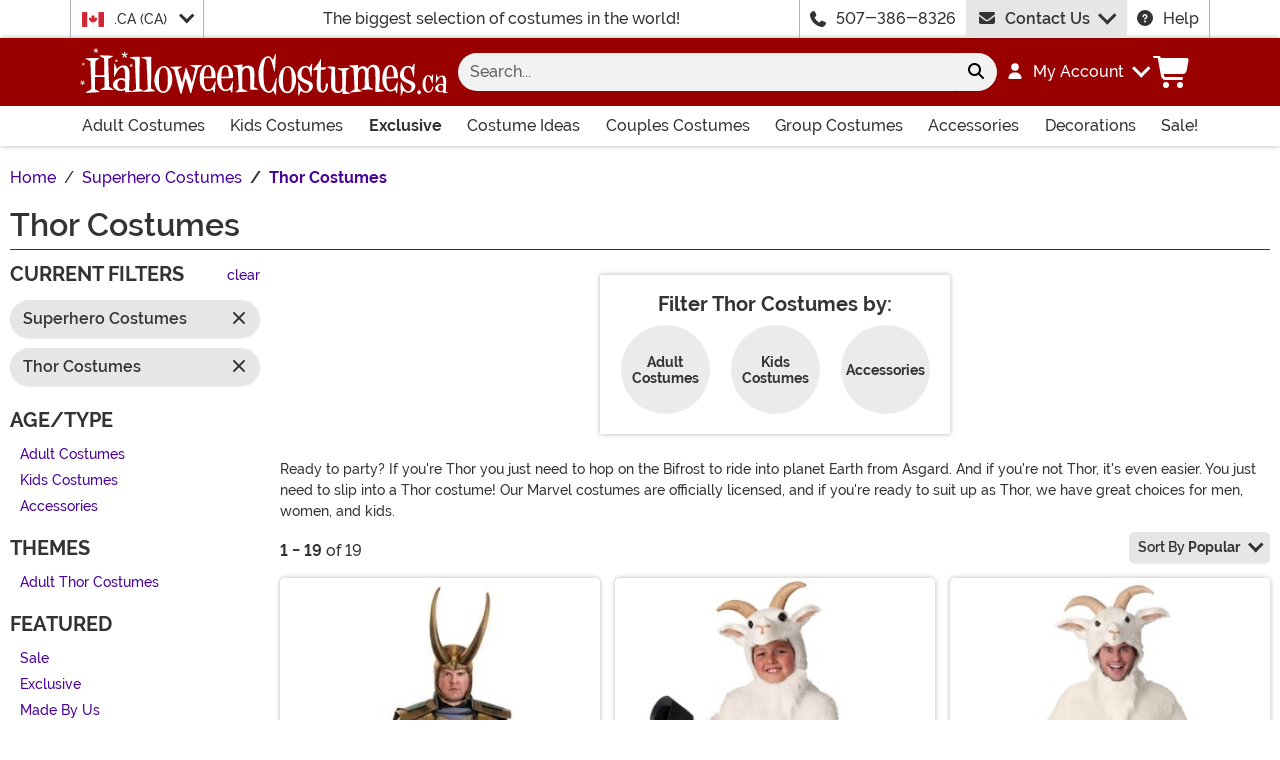

--- FILE ---
content_type: text/html; charset=utf-8
request_url: https://www.halloweencostumes.ca/thor-costumes.html
body_size: 19652
content:

<!DOCTYPE html><html lang="en" class="no-js no-rcnt hc"><head lang="en"><title>Thor Halloween Costumes for Adults &amp; Kids | Superhero Costumes</title><meta name="description" content="Get ready for the next Marvel movie with our collection of Thor costumes for adults and kids. We have Thor Halloween costumes as well as Thor's Mjolnir hammer weapon." /><meta name="keywords" content="thor costume, Ragnarok, Mjolnir, adult, kids, thor infinity war costume, thor Halloween Costume, Loki Costume, " /><meta property="og:type" content="website" /><meta property="og:url" content="https://www.halloweencostumes.ca/thor-costumes.html" /><meta property="og:title" content="Thor Halloween Costumes for Adults & Kids | Superhero Costumes" /><meta property="og:site_name" content="HalloweenCostumes.ca" /><meta property="og:description" content="Get ready for the next Marvel movie with our collection of Thor costumes for adults and kids. We have Thor Halloween costumes as well as Thor's Mjolnir hammer weapon." /><meta property="og:image" content="https://images.halloweencostumes.ca/hcca-fb.png" /><meta property="og:image:width" content="300" /><meta property="og:image:height" content="300" /><meta property="twitter:card" content="summary" /><meta property="twitter:site" content="funcostumes" /><meta property="twitter:title" content="Thor Halloween Costumes for Adults & Kids | Superhero Costumes" /><meta property="twitter:description" content="Get ready for the next Marvel movie with our collection of Thor costumes for adults and kids. We have Thor Halloween costumes as well as Thor's Mjolnir hammer weapon." /><meta property="twitter:image" content="https://images.halloweencostumes.ca/hcca-fb.png" />	<meta charset="utf-8" /><meta id="viewport" name="viewport" content="width=device-width, initial-scale=1, shrink-to-fit=no" /><meta http-equiv="Content-Type" content="text/html;charset=utf-8" /><meta name="language" content="en-ca" /><meta name="rating" content="general" /><meta name="distribution" content="global" /><link rel="preconnect" href="https://images.halloweencostumes.ca/" crossorigin="anonymous" />	<meta name="facebook-domain-verification" content="k3m6swbu805rjibrz937v7eq1qjg5w" /><meta property="fb:app_id" content="133781510162315" /><meta name="msapplication-config" content="none" />	<script src="https://cdnjs.cloudflare.com/polyfill/v3/polyfill.min.js?features=es6%2Ces5%2Cdefault%2Ces7%2Ces2015%2Ces2016%2Ces2017%2Ces2018%2Ces2019%2Cblissfuljs"></script><script type="text/javascript">var funVisitorCookieKeyName = 'VISITOR_v1';var funDataPrivacyPolicyCountries = [748,768,790,821,872,880,881,890,923,937,940,943,964,977,982,1008,1014,1025,1073,1084,1085,1090,1110,1126,1132,1147,1523,1166,1262,1263,810,1301,1327,1334,1366,1367,1385,1410,975,1488];var funDataPrivacyPolicyCookieKeyName = 'DATAPRIVACYPOLICY_v1';</script><script type="text/javascript">var fun_CookieDomain = ".halloweencostumes.ca";</script><script type="text/javascript">window.TrackJSSettings = { token: "e80f94dada7040eb8fae21ddc6095ed2", application: "100-13" };</script>	<link rel="alternate" href="https://www.halloweencostumes.com/thor-costumes.html" hreflang="en" /><link rel="alternate" href="https://www.halloweencostumes.com/thor-costumes.html" hreflang="x-default" /><link rel="alternate" href="https://www.halloweencostumes.ca/thor-costumes.html" hreflang="en-ca" /><link rel="alternate" href="https://www.halloweencostumes.co.uk/thor-costumes.html" hreflang="en-gb" /><link rel="alternate" href="https://www.halloweencostumes.com.au/thor-costumes.html" hreflang="en-au" /><link rel="alternate" href="https://www.halloweencostumes.eu/thor-costumes.html" hreflang="en-ie" /><link rel="canonical" href="https://www.halloweencostumes.ca/thor-costumes.html" />	<script>try {dataLayer = window.dataLayer || [];
dataLayer.push({"ecomm_pagetype": "category"});
dataLayer.push({"ecomm_prodListJson": "[{\"brand\":\"Jazwares\",\"category\":\"Thor Costumes\",\"is_preorder\":false,\"item_number\":\"JWC4971\",\"max_price\":149.9900,\"min_price\":99.9900,\"name\":\"Plus Size Premium Marvel Loki Costume for Men\",\"product_id\":1205335,\"url\":\"/mens-plus-size-premium-loki-costume.html\"},{\"brand\":\"FUN Costumes\",\"category\":\"Thor Costumes\",\"is_preorder\":false,\"item_number\":\"FUN0338CH\",\"max_price\":59.9900,\"min_price\":59.9900,\"name\":\"Kid's Mountain Goat Costume\",\"product_id\":597571,\"url\":\"/child-s-mountain-goat-costume.html\"},{\"brand\":\"FUN Costumes\",\"category\":\"Thor Costumes\",\"is_preorder\":false,\"item_number\":\"FUN0338AD\",\"max_price\":69.9900,\"min_price\":69.9900,\"name\":\"Adult Mountain Goat Costume\",\"product_id\":597573,\"url\":\"/adult-mountain-goat-costume.html\"},{\"brand\":\"FUN Costumes\",\"category\":\"Thor Costumes\",\"is_preorder\":false,\"item_number\":\"FUN6415AD\",\"max_price\":44.9900,\"min_price\":44.9900,\"name\":\"Adult Hot Dog Costume\",\"product_id\":596667,\"url\":\"/adults-hot-dog-costume.html\"},{\"brand\":\"Jazwares\",\"category\":\"Thor Costumes\",\"is_preorder\":false,\"item_number\":\"JWC4841\",\"max_price\":129.9900,\"min_price\":129.9900,\"name\":\"Men's Premium Marvel Loki Costume\",\"product_id\":1200024,\"url\":\"/mens-premium-loki-costume.html\"},{\"brand\":\"Jazwares\",\"category\":\"Thor Costumes\",\"is_preorder\":false,\"item_number\":\"JWC2944\",\"max_price\":79.9900,\"min_price\":79.9900,\"name\":\"Thor: Love and Thunder Men's Costume\",\"product_id\":1228537,\"url\":\"/thor-ragnarock-adult-thor-costume.html\"},{\"brand\":\"FUN Costumes\",\"category\":\"Thor Costumes\",\"is_preorder\":false,\"item_number\":\"FUN0338TD\",\"max_price\":49.9900,\"min_price\":49.9900,\"name\":\"Toddler Mountain Goat Costume\",\"product_id\":597568,\"url\":\"/toddler-mountain-goat-costume.html\"},{\"brand\":\"FUN Costumes\",\"category\":\"Thor Costumes\",\"is_preorder\":false,\"item_number\":\"FUN0338PL\",\"max_price\":89.9900,\"min_price\":89.9900,\"name\":\"Plus Size Mountain Goat Adult Costume\",\"product_id\":597575,\"url\":\"/mountain-goat-plus-size-costume.html\"},{\"brand\":\"Jazwares\",\"category\":\"Thor Costumes\",\"is_preorder\":false,\"item_number\":\"JWC0939\",\"max_price\":59.9900,\"min_price\":39.9900,\"name\":\"Men's Loki Costume\",\"product_id\":1228649,\"url\":\"/adult-loki-costume.html\"},{\"brand\":\"Rubies Costume Co. Inc\",\"category\":\"Thor Costumes\",\"is_preorder\":false,\"item_number\":\"RU810584\",\"max_price\":599.9900,\"min_price\":599.9900,\"name\":\"Men's Grand Heritage Thor Costume\",\"product_id\":887524,\"url\":\"/mens-grand-heritage-thor-costume.html\"},{\"brand\":\"FUN Costumes\",\"category\":\"Thor Costumes\",\"is_preorder\":false,\"item_number\":\"FUN0019AD\",\"max_price\":19.9900,\"min_price\":19.9900,\"name\":\"Adult Ninja Costume Boots\",\"product_id\":1159885,\"url\":\"/adult-ninja-boots-z13.html\"},{\"brand\":\"Loungefly\",\"category\":\"Thor Costumes\",\"is_preorder\":false,\"item_number\":\"LFMVTB0149\",\"max_price\":49.9900,\"min_price\":49.9900,\"name\":\"Alligator Loki Loungefly Crossbody Bag\",\"product_id\":1158209,\"url\":\"/loungefly-alligator-loki-crossbody-bag.html\"},{\"brand\":\"FUN Costumes\",\"category\":\"Thor Costumes\",\"is_preorder\":false,\"item_number\":\"FUN3408AD\",\"max_price\":79.9900,\"min_price\":59.9900,\"name\":\"Men's Tall Black Costume Boots\",\"product_id\":893601,\"url\":\"/tall-black-costume-boots.html\"},{\"brand\":\"Jazwares\",\"category\":\"Thor Costumes\",\"is_preorder\":false,\"item_number\":\"JWC1146\",\"max_price\":19.9900,\"min_price\":19.9900,\"name\":\"Mjolnir Hammer\",\"product_id\":972412,\"url\":\"/mjolnir-hammer.html\"},{\"brand\":\"Ellie\",\"category\":\"Thor Costumes\",\"is_preorder\":false,\"item_number\":\"EES121MARCBK\",\"max_price\":59.9900,\"min_price\":54.9900,\"name\":\"Adult Black Superhero Boots\",\"product_id\":386995,\"url\":\"/adult-black-superhero-boots.html\"},{\"brand\":\"Rubies Costume Co. Inc\",\"category\":\"Thor Costumes\",\"is_preorder\":false,\"item_number\":\"RU700673\",\"max_price\":49.9900,\"min_price\":49.9900,\"name\":\"Deluxe Avengers Endgame Boys Thor Costume\",\"product_id\":691616,\"url\":\"/avengers-endgame-boys-thor-deluxe-costume.html\"},{\"brand\":\"Jazwares\",\"category\":\"Thor Costumes\",\"is_preorder\":false,\"item_number\":\"JWC2940\",\"max_price\":49.9900,\"min_price\":49.9900,\"name\":\"Thor: Love and Thunder Kid's Thor Costume\",\"product_id\":1228538,\"url\":\"/thor-love-and-thunder-child-thor-costume.html\"},{\"brand\":\"Rasta Imposta\",\"category\":\"Thor Costumes\",\"is_preorder\":false,\"item_number\":\"RA304\",\"max_price\":39.9900,\"min_price\":39.9900,\"name\":\"Adult Hot Dog Costume\",\"product_id\":375139,\"url\":\"/adult-hot-dog-costume.html\"},{\"brand\":\"Ruian Fly Cutlery\",\"category\":\"Thor Costumes\",\"is_preorder\":false,\"item_number\":\"FLYFL10762\",\"max_price\":9.9900,\"min_price\":9.9900,\"name\":\"Stormbreaker Thor Hammer\",\"product_id\":947173,\"url\":\"/thor-stormbreaker-hammer.html\"}]"});
dataLayer.push({"ecomm_category": "Thor Costumes"});
dataLayer.push({"ecomm_categoryId": "18554"});
dataLayer.push({"breadcrumb": "Halloween Costume Ideas > Superhero Costumes > Thor Costumes"});
dataLayer.push({"theme_ids": ["961"]});
dataLayer.push({"ecomm_prodid": ["1205335","597571","597573","596667","1200024","1228537","597568","597575","1228649","887524","1159885","1158209","893601","972412","386995","691616","1228538","375139","947173"]});
dataLayer.push({"EventID": "89cc4157-8566-4656-8e08-965e0aaa366d"});
dataLayer.push({"ecommerce": {"purchase":{"actionField":{"affiliation":null,"coupon":null,"customerAddressCity":null,"customerAddressLine1":null,"customerAddressLine2":null,"customerAddressState":null,"customerAddressZip":null,"id":null,"revenue":null,"shipping":null,"tax":null},"products":[]}}});dataLayer.push({'consent_mode_regions': 'AD,AT,BE,BG,HR,CY,CZ,DK,EE,FI,FR,GF,DE,GR,GP,HU,IE,IT,LV,LI,LT,LU,MT,MQ,YT,MC,ME,NL,PL,PT,RE,RO,PM,SM,SK,SI,ES,SE,GB,VA'});(function (w, d, s, l, i){w[l] = w[l] || []; w[l].push({'gtm.start':new Date().getTime(), event: 'gtm.js'}); var f = d.getElementsByTagName(s)[0],j = d.createElement(s), dl = l != 'dataLayer' ? '&l=' + l : ''; j.async = true; j.src ='//www.googletagmanager.com/gtm.js?id=' + i + dl; f.parentNode.insertBefore(j, f);})(window, document, 'script', 'dataLayer', 'GTM-57H7RMZ');}catch (err) {if (typeof trackJs !== "undefined"){trackJs.track(err);}}</script><!-- Global site tag (gtag.js) - Google Ads: 949146925 --><script async src="https://www.googletagmanager.com/gtag/js?id=AW-949146925"></script><script>window.dataLayer = window.dataLayer || [];function gtag(){dataLayer.push(arguments);}gtag('js', new Date());gtag('config', 'AW-949146925');</script>	<script>window.Fun = {};</script><link rel="icon" type="image/x-icon" href="/wwwroot/img/hc/favicon/favicon.ico"><link rel="icon" type="image/png" sizes="16x16" href="/wwwroot/img/hc/favicon/favicon-16x16.png"><link rel="icon" type="image/png" sizes="32x32" href="/wwwroot/img/hc/favicon/favicon-32x32.png"><link rel="icon" type="image/png" sizes="48x48" href="/wwwroot/img/hc/favicon/favicon-48x48.png"><link rel="manifest" href="/wwwroot/img/hc/favicon/manifest.webmanifest"><meta name="mobile-web-app-capable" content="yes"><meta name="theme-color" content="#900"><meta name="application-name" content="HalloweenCostumes"><link rel="apple-touch-icon" sizes="57x57" href="/wwwroot/img/hc/favicon/apple-touch-icon-57x57.png"><link rel="apple-touch-icon" sizes="60x60" href="/wwwroot/img/hc/favicon/apple-touch-icon-60x60.png"><link rel="apple-touch-icon" sizes="72x72" href="/wwwroot/img/hc/favicon/apple-touch-icon-72x72.png"><link rel="apple-touch-icon" sizes="76x76" href="/wwwroot/img/hc/favicon/apple-touch-icon-76x76.png"><link rel="apple-touch-icon" sizes="114x114" href="/wwwroot/img/hc/favicon/apple-touch-icon-114x114.png"><link rel="apple-touch-icon" sizes="120x120" href="/wwwroot/img/hc/favicon/apple-touch-icon-120x120.png"><link rel="apple-touch-icon" sizes="144x144" href="/wwwroot/img/hc/favicon/apple-touch-icon-144x144.png"><link rel="apple-touch-icon" sizes="152x152" href="/wwwroot/img/hc/favicon/apple-touch-icon-152x152.png"><link rel="apple-touch-icon" sizes="167x167" href="/wwwroot/img/hc/favicon/apple-touch-icon-167x167.png"><link rel="apple-touch-icon" sizes="180x180" href="/wwwroot/img/hc/favicon/apple-touch-icon-180x180.png"><link rel="apple-touch-icon" sizes="1024x1024" href="/wwwroot/img/hc/favicon/apple-touch-icon-1024x1024.png"><meta name="apple-mobile-web-app-capable" content="yes"><meta name="apple-mobile-web-app-status-bar-style" content="black-translucent"><meta name="apple-mobile-web-app-title" content="HalloweenCostumes"><meta name="msapplication-TileColor" content="#fff"><meta name="msapplication-TileImage" content="/wwwroot/img/hc/favicon/mstile-144x144.png"><meta name="msapplication-config" content="/wwwroot/img/hc/favicon/browserconfig.xml"><link rel="stylesheet" crossorigin href="/wwwroot/dist/hc/css/preload.D9SSVu2H.css"><link rel="preload" href="/wwwroot/dist/hc/css/preload.D9SSVu2H.css" type="text/css" as="style" crossorigin="anonymous">
<link rel="preload" href="/wwwroot/dist/hc/font/MonsterFont-Black.X08aQfGo.woff2" type="font/woff2" as="font" crossorigin="anonymous">
<link rel="preload" href="/wwwroot/dist/hc/font/MonsterFont-Bold.gLLgzYbu.woff2" type="font/woff2" as="font" crossorigin="anonymous">
<link rel="preload" href="/wwwroot/dist/hc/font/MonsterFont-Medium.DxMzIspZ.woff2" type="font/woff2" as="font" crossorigin="anonymous">
<link rel="preload" href="/wwwroot/dist/hc/font/MonsterFont-SemiBold.CNclgHUe.woff2" type="font/woff2" as="font" crossorigin="anonymous">
<link rel="preload" href="/wwwroot/dist/hc/img/fontawesome.CkA4mhCj.svg" type="image/svg+xml" as="image"><script>const convertSVG = (image, callback) =>{if (typeof fetch !== "undefined"){// Get the SVG file from the cachefetch(image.src, { cache: "force-cache" }).then((res) => res.text()).then((data) =>{// Parse the SVG text and turn it into DOM nodesconst parser = new DOMParser();const svg = parser.parseFromString(data, "image/svg+xml").querySelector("svg");// Pass along any class or IDs from the parent <img> elementif (image.id) svg.id = image.id;if (image.className) svg.classList = image.classList;// Replace the parent <img> with our inline SVGimage.parentNode.replaceChild(svg, image);}).then(callback).catch((error) => console.error(error));}};</script><script type="application/ld+json">{"@context":"https://schema.org","@type":"CollectionPage","name":"Thor Halloween Costumes for Adults & Kids | Superhero Costumes","description":"Get ready for the next Marvel movie with our collection of Thor costumes for adults and kids. We have Thor Halloween costumes as well as Thor's Mjolnir hammer weapon.","url":"https://www.halloweencostumes.ca/thor-costumes.html","keywords":"thor costume, Ragnarok, Mjolnir, adult, kids, thor infinity war costume, thor Halloween Costume, Loki Costume, ","mainEntity":{"@type":"ItemList","description":"Get ready for the next Marvel movie with our collection of Thor costumes for adults and kids. We have Thor Halloween costumes as well as Thor's Mjolnir hammer weapon.","url":"https://www.halloweencostumes.ca/thor-costumes.html","itemListElement":[{"@type":"ListItem","item":{"@type":"Product","name":"Plus Size Premium Marvel Loki Costume for Men","image":"https://images.halloweencostumes.ca/products/95884/1-2/mens-plus-size-premium-loki-costume.jpg","url":"https://www.halloweencostumes.ca/mens-plus-size-premium-loki-costume.html","offers":{"@type":"AggregateOffer","priceCurrency":"CAD","highPrice":149.9900,"lowPrice":99.9900}},"position":1},{"@type":"ListItem","item":{"@type":"Product","name":"Kid's Mountain Goat Costume","image":"https://images.halloweencostumes.ca/products/44203/1-2/childs-mountain-goat-costume.jpg","url":"https://www.halloweencostumes.ca/child-s-mountain-goat-costume.html","offers":{"@type":"Offer","price":59.9900,"priceCurrency":"CAD"}},"position":2},{"@type":"ListItem","item":{"@type":"Product","name":"Adult Mountain Goat Costume","image":"https://images.halloweencostumes.ca/products/44204/1-2/adult-mountain-goat-costume.jpg","url":"https://www.halloweencostumes.ca/adult-mountain-goat-costume.html","offers":{"@type":"Offer","price":69.9900,"priceCurrency":"CAD"}},"position":3},{"@type":"ListItem","item":{"@type":"Product","name":"Adult Hot Dog Costume","image":"https://images.halloweencostumes.ca/products/44441/1-2/adult-hot-dog-costume.jpg","url":"https://www.halloweencostumes.ca/adults-hot-dog-costume.html","offers":{"@type":"Offer","price":44.9900,"priceCurrency":"CAD"}},"position":4},{"@type":"ListItem","item":{"@type":"Product","name":"Men's Premium Marvel Loki Costume","image":"https://images.halloweencostumes.ca/products/95883/1-2/mens-premium-loki-costume.jpg","url":"https://www.halloweencostumes.ca/mens-premium-loki-costume.html","offers":{"@type":"Offer","price":129.9900,"priceCurrency":"CAD"}},"position":5},{"@type":"ListItem","item":{"@type":"Product","name":"Thor: Love and Thunder Men's Costume","image":"https://images.halloweencostumes.ca/products/93028/1-2/thor-ragnarock-adult-thor-qualux-costume.jpg","url":"https://www.halloweencostumes.ca/thor-ragnarock-adult-thor-costume.html","offers":{"@type":"Offer","price":79.9900,"priceCurrency":"CAD"}},"position":6},{"@type":"ListItem","item":{"@type":"Product","name":"Toddler Mountain Goat Costume","image":"https://images.halloweencostumes.ca/products/44202/1-2/toddler-mountain-goat-costume.jpg","url":"https://www.halloweencostumes.ca/toddler-mountain-goat-costume.html","offers":{"@type":"Offer","price":49.9900,"priceCurrency":"CAD"}},"position":7},{"@type":"ListItem","item":{"@type":"Product","name":"Plus Size Mountain Goat Adult Costume","image":"https://images.halloweencostumes.ca/products/44205/1-2/mountain-goat-plus-size-costume.jpg","url":"https://www.halloweencostumes.ca/mountain-goat-plus-size-costume.html","offers":{"@type":"Offer","price":89.9900,"priceCurrency":"CAD"}},"position":8},{"@type":"ListItem","item":{"@type":"Product","name":"Men's Loki Costume","image":"https://images.halloweencostumes.ca/products/93110/1-2/adult-loki-qualux-costume.jpg","url":"https://www.halloweencostumes.ca/adult-loki-costume.html","offers":{"@type":"AggregateOffer","priceCurrency":"CAD","highPrice":59.9900,"lowPrice":39.9900}},"position":9},{"@type":"ListItem","item":{"@type":"Product","name":"Men's Grand Heritage Thor Costume","image":"https://images.halloweencostumes.ca/products/76965/1-2/mens-grand-heritage-thor-costume.jpg","url":"https://www.halloweencostumes.ca/mens-grand-heritage-thor-costume.html","offers":{"@type":"Offer","price":599.9900,"priceCurrency":"CAD"}},"position":10},{"@type":"ListItem","item":{"@type":"Product","name":"Adult Ninja Costume Boots","image":"https://images.halloweencostumes.ca/products/38201/1-2/adult-ninja-boots.jpg","url":"https://www.halloweencostumes.ca/adult-ninja-boots-z13.html","offers":{"@type":"Offer","price":19.9900,"priceCurrency":"CAD"}},"position":11},{"@type":"ListItem","item":{"@type":"Product","name":"Alligator Loki Loungefly Crossbody Bag","image":"https://images.halloweencostumes.ca/products/94098/1-2/alligator-loki-loungefly-crossbody-bag.jpg","url":"https://www.halloweencostumes.ca/loungefly-alligator-loki-crossbody-bag.html","offers":{"@type":"Offer","price":49.9900,"priceCurrency":"CAD"}},"position":12},{"@type":"ListItem","item":{"@type":"Product","name":"Men's Tall Black Costume Boots","image":"https://images.halloweencostumes.ca/products/75827/1-2/tall-black-costume-boots.jpg","url":"https://www.halloweencostumes.ca/tall-black-costume-boots.html","offers":{"@type":"AggregateOffer","priceCurrency":"CAD","highPrice":79.9900,"lowPrice":59.9900}},"position":13},{"@type":"ListItem","item":{"@type":"Product","name":"Mjolnir Hammer","image":"https://images.halloweencostumes.ca/products/86875/1-2/mjolnir-hammer.jpg","url":"https://www.halloweencostumes.ca/mjolnir-hammer.html","offers":{"@type":"Offer","price":19.9900,"priceCurrency":"CAD"}},"position":14},{"@type":"ListItem","item":{"@type":"Product","name":"Adult Black Superhero Boots","image":"https://images.halloweencostumes.ca/products/32649/1-2/adult-black-superhero-boots.jpg","url":"https://www.halloweencostumes.ca/adult-black-superhero-boots.html","offers":{"@type":"AggregateOffer","priceCurrency":"CAD","highPrice":59.9900,"lowPrice":54.9900}},"position":15},{"@type":"ListItem","item":{"@type":"Product","name":"Deluxe Avengers Endgame Boys Thor Costume","image":"https://images.halloweencostumes.ca/products/57735/1-2/avengers-endgame-boys-thor-deluxe-costume.jpg","url":"https://www.halloweencostumes.ca/avengers-endgame-boys-thor-deluxe-costume.html","offers":{"@type":"Offer","price":49.9900,"priceCurrency":"CAD"}},"position":16},{"@type":"ListItem","item":{"@type":"Product","name":"Thor: Love and Thunder Kid's Thor Costume","image":"https://images.halloweencostumes.ca/products/93027/1-2/ragnarock-child-thor-qualux-costume.jpg","url":"https://www.halloweencostumes.ca/thor-love-and-thunder-child-thor-costume.html","offers":{"@type":"Offer","price":49.9900,"priceCurrency":"CAD"}},"position":17},{"@type":"ListItem","item":{"@type":"Product","name":"Adult Hot Dog Costume","image":"https://images.halloweencostumes.ca/products/8003/1-2/adult-hot-dog-costume.jpg","url":"https://www.halloweencostumes.ca/adult-hot-dog-costume.html","offers":{"@type":"Offer","price":39.9900,"priceCurrency":"CAD"}},"position":18},{"@type":"ListItem","item":{"@type":"Product","name":"Stormbreaker Thor Hammer","image":"https://images.halloweencostumes.ca/products/85350/1-2/thor-stormbreaker-hammer.jpg","url":"https://www.halloweencostumes.ca/thor-stormbreaker-hammer.html","offers":{"@type":"Offer","price":9.9900,"priceCurrency":"CAD"}},"position":19}],"numberOfItems":19},"publisher":{"@type":"Organization","name":"HalloweenCostumes.ca","sameAs":["https://www.facebook.com/HalloweenCostumesDotCom","https://www.twitter.com/funcostumes","https://www.pinterest.com/alwayshalloween/","https://www.Instagram.com/FunCostumes","https://www.youtube.com/user/halloweencostumes?blend=3&ob=5"],"url":"https://www.halloweencostumes.ca","contactPoint":{"@type":"ContactPoint","availableLanguage":"English","contactType":"Customer Service","telephone":"+1-507-386-8326"},"faxNumber":"+1-507-386-0517","logo":{"@type":"ImageObject","url":"https://www.halloweencostumes.ca/theme/hc/img/org-logo.png"},"parentOrganization":{"@type":"Organization","name":"Fun.com"}},"breadcrumb":{"@type":"BreadcrumbList","itemListElement":[{"@type":"ListItem","item":{"@type":"WebPage","@id":"https://www.halloweencostumes.ca/","name":"Home"},"position":1},{"@type":"ListItem","item":{"@type":"WebPage","@id":"https://www.halloweencostumes.ca/halloween-costume-ideas.html","name":"Halloween Costume Ideas"},"position":2},{"@type":"ListItem","item":{"@type":"WebPage","@id":"https://www.halloweencostumes.ca/superhero-costumes.html","name":"Superhero Costumes"},"position":3},{"@type":"ListItem","item":{"@type":"WebPage","@id":"https://www.halloweencostumes.ca/thor-costumes.html","name":"Thor Costumes"},"position":4}]}}</script><div id="footer-script"></div><script type="text/javascript">var google_tag_params = {
ecomm_prodid: "",
ecomm_pagetype: "category",
ecomm_totalvalue: 0,
ecomm_category: "Thor Costumes"
};</script><script type="text/javascript">/* <![CDATA[ */var google_conversion_id = 949146925;var google_custom_params = window.google_tag_params;var google_conversion_currency = "CAD";var google_remarketing_only = true;if (typeof Fun !== "undefined" && typeof Fun.DataPrivacyPolicy !== "undefined") {if (Fun.DataPrivacyPolicy.MarketingApproved()){// only allowed if marketing has been approved by the uservar googleDynamicRemarketingScriptElement = document.createElement('script');googleDynamicRemarketingScriptElement.type = 'text/javascript';googleDynamicRemarketingScriptElement.src = '//www.googleadservices.com/pagead/conversion.js';document.body.appendChild(googleDynamicRemarketingScriptElement);}}/* ]]> */</script><noscript><div style="display:inline;"><img height="1" width="1" style="border-style:none;" alt="" src="//googleads.g.doubleclick.net/pagead/viewthroughconversion/949146925/?value=0&amp;guid=ON&amp;script=0&amp;data=ecomm_prodid%3d%3becomm_pagetype%3dcategory%3becomm_totalvalue%3d0%3becomm_category%3dThor+Costumes&amp;currency_code=CAD" /></div></noscript><script type="module" crossorigin src="/wwwroot/dist/hc/js/category.bundle.CGcR5cAd.js"></script>
<link rel="modulepreload" crossorigin href="/wwwroot/dist/hc/js/modulepreload-polyfill-chunk.B5Qt9EMX.js">
<link rel="modulepreload" crossorigin href="/wwwroot/dist/hc/js/bootstrap-chunk.DQ3XlEtG.js">
<link rel="modulepreload" crossorigin href="/wwwroot/dist/hc/js/axios-trackjs-chunk.C90blfd7.js">
<link rel="modulepreload" crossorigin href="/wwwroot/dist/hc/js/vendor-chunk.oO1woupH.js">
<link rel="modulepreload" crossorigin href="/wwwroot/dist/hc/js/TextResource-chunk.GZLwI4s2.js">
<link rel="modulepreload" crossorigin href="/wwwroot/dist/hc/js/preload-helper-chunk.BjC4q5cX.js">
<link rel="modulepreload" crossorigin href="/wwwroot/dist/hc/js/Sezzle-chunk.D4BDkRcL.js">
<link rel="modulepreload" crossorigin href="/wwwroot/dist/hc/js/BasePage-chunk.C7irJI1C.js">
<link rel="modulepreload" crossorigin href="/wwwroot/dist/hc/js/ReadMore-chunk.DCdsKoQo.js">
<link rel="modulepreload" crossorigin href="/wwwroot/dist/hc/js/TitleChanger-chunk.BedkKFT4.js">
<link rel="stylesheet" crossorigin href="/wwwroot/dist/hc/css/bootstrap.BN7vDKvd.css">
<link rel="stylesheet" crossorigin href="/wwwroot/dist/hc/css/Sezzle.D4xJWSCx.css">
<link rel="stylesheet" crossorigin href="/wwwroot/dist/hc/css/BasePage.C1jtIB9V.css">
<link rel="stylesheet" crossorigin href="/wwwroot/dist/hc/css/ReadMore.9Pq5hoGT.css">
<link rel="stylesheet" crossorigin href="/wwwroot/dist/hc/css/category.BeNpY9xl.css"></head><body><div style="display: none"><img src="/wwwroot/dist/hc/img/fontawesome.CkA4mhCj.svg" onload="convertSVG(this);" style="display: none;" alt="" /></div><noscript><iframe src="//www.googletagmanager.com/ns.html?id=GTM-57H7RMZ&amp;ecomm_pagetype=category&amp;ecomm_prodListJson=[{brand:Jazwares,category:Thor Costumes,is_preorder:false,item_number:JWC4971,max_price:149.9900,min_price:99.9900,name:Plus Size Premium Marvel Loki Costume for Men,product_id:1205335,url:/mens-plus-size-premium-loki-costume.html},{brand:FUN Costumes,category:Thor Costumes,is_preorder:false,item_number:FUN0338CH,max_price:59.9900,min_price:59.9900,name:Kid&#39;s Mountain Goat Costume,product_id:597571,url:/child-s-mountain-goat-costume.html},{brand:FUN Costumes,category:Thor Costumes,is_preorder:false,item_number:FUN0338AD,max_price:69.9900,min_price:69.9900,name:Adult Mountain Goat Costume,product_id:597573,url:/adult-mountain-goat-costume.html},{brand:FUN Costumes,category:Thor Costumes,is_preorder:false,item_number:FUN6415AD,max_price:44.9900,min_price:44.9900,name:Adult Hot Dog Costume,product_id:596667,url:/adults-hot-dog-costume.html},{brand:Jazwares,category:Thor Costumes,is_preorder:false,item_number:JWC4841,max_price:129.9900,min_price:129.9900,name:Men&#39;s Premium Marvel Loki Costume,product_id:1200024,url:/mens-premium-loki-costume.html},{brand:Jazwares,category:Thor Costumes,is_preorder:false,item_number:JWC2944,max_price:79.9900,min_price:79.9900,name:Thor: Love and Thunder Men&#39;s Costume,product_id:1228537,url:/thor-ragnarock-adult-thor-costume.html},{brand:FUN Costumes,category:Thor Costumes,is_preorder:false,item_number:FUN0338TD,max_price:49.9900,min_price:49.9900,name:Toddler Mountain Goat Costume,product_id:597568,url:/toddler-mountain-goat-costume.html},{brand:FUN Costumes,category:Thor Costumes,is_preorder:false,item_number:FUN0338PL,max_price:89.9900,min_price:89.9900,name:Plus Size Mountain Goat Adult Costume,product_id:597575,url:/mountain-goat-plus-size-costume.html},{brand:Jazwares,category:Thor Costumes,is_preorder:false,item_number:JWC0939,max_price:59.9900,min_price:39.9900,name:Men&#39;s Loki Costume,product_id:1228649,url:/adult-loki-costume.html},{brand:Rubies Costume Co. Inc,category:Thor Costumes,is_preorder:false,item_number:RU810584,max_price:599.9900,min_price:599.9900,name:Men&#39;s Grand Heritage Thor Costume,product_id:887524,url:/mens-grand-heritage-thor-costume.html},{brand:FUN Costumes,category:Thor Costumes,is_preorder:false,item_number:FUN0019AD,max_price:19.9900,min_price:19.9900,name:Adult Ninja Costume Boots,product_id:1159885,url:/adult-ninja-boots-z13.html},{brand:Loungefly,category:Thor Costumes,is_preorder:false,item_number:LFMVTB0149,max_price:49.9900,min_price:49.9900,name:Alligator Loki Loungefly Crossbody Bag,product_id:1158209,url:/loungefly-alligator-loki-crossbody-bag.html},{brand:FUN Costumes,category:Thor Costumes,is_preorder:false,item_number:FUN3408AD,max_price:79.9900,min_price:59.9900,name:Men&#39;s Tall Black Costume Boots,product_id:893601,url:/tall-black-costume-boots.html},{brand:Jazwares,category:Thor Costumes,is_preorder:false,item_number:JWC1146,max_price:19.9900,min_price:19.9900,name:Mjolnir Hammer,product_id:972412,url:/mjolnir-hammer.html},{brand:Ellie,category:Thor Costumes,is_preorder:false,item_number:EES121MARCBK,max_price:59.9900,min_price:54.9900,name:Adult Black Superhero Boots,product_id:386995,url:/adult-black-superhero-boots.html},{brand:Rubies Costume Co. Inc,category:Thor Costumes,is_preorder:false,item_number:RU700673,max_price:49.9900,min_price:49.9900,name:Deluxe Avengers Endgame Boys Thor Costume,product_id:691616,url:/avengers-endgame-boys-thor-deluxe-costume.html},{brand:Jazwares,category:Thor Costumes,is_preorder:false,item_number:JWC2940,max_price:49.9900,min_price:49.9900,name:Thor: Love and Thunder Kid&#39;s Thor Costume,product_id:1228538,url:/thor-love-and-thunder-child-thor-costume.html},{brand:Rasta Imposta,category:Thor Costumes,is_preorder:false,item_number:RA304,max_price:39.9900,min_price:39.9900,name:Adult Hot Dog Costume,product_id:375139,url:/adult-hot-dog-costume.html},{brand:Ruian Fly Cutlery,category:Thor Costumes,is_preorder:false,item_number:FLYFL10762,max_price:9.9900,min_price:9.9900,name:Stormbreaker Thor Hammer,product_id:947173,url:/thor-stormbreaker-hammer.html}]&amp;ecomm_category=Thor Costumes&amp;ecomm_categoryId=18554&amp;breadcrumb=Halloween Costume Ideas &gt; Superhero Costumes &gt; Thor Costumes&amp;theme_ids=961&amp;ecomm_prodid=1205335,597571,597573,596667,1200024,1228537,597568,597575,1228649,887524,1159885,1158209,893601,972412,386995,691616,1228538,375139,947173&amp;EventID=89cc4157-8566-4656-8e08-965e0aaa366d" height="0" width="0" style="display:none;visibility:hidden"></iframe></noscript><div id="fb-root"></div><div role="complementary" aria-label="Site Utilities" class="sites header-row d-none d-lg-block"><a class="visually-hidden visually-hidden-focusable btn btn-primary" href="#main">Skip to main content</a><div class="container-xl limit-width position-relative"><div class="row"><div class="d-flex justify-content-center align-items-center col-auto border-start dropdown"><button class="btn btn-link btn-sm btn-block h-100 text-start p-0 dropdown-toggle text-dark" type="button" id="intlSiteDropdown" data-bs-toggle="dropdown" aria-haspopup="true" aria-expanded="false"><span class="flag flag-icon flag-icon-ca me-3"></span>.CA (CA)				</button><div class="dropdown-menu" aria-labelledby="intlSiteDropdown"><a class="dropdown-item" href="https://www.halloweencostumes.co.uk/?utm_source=Flag_On_HC_CA&utm_campaign=FlagSelector" rel="nofollow noopener"><span class="flag flag-icon flag-icon-uk me-3"></span>.CO.UK (UK)</a><a class="dropdown-item" href="https://www.halloweencostumes.com/?utm_source=Flag_On_HC_CA&utm_campaign=FlagSelector" rel="nofollow noopener"><span class="flag flag-icon flag-icon-us me-3"></span>.COM (US)</a><a class="dropdown-item" href="https://www.halloweencostumes.com.au/?utm_source=Flag_On_HC_CA&utm_campaign=FlagSelector" rel="nofollow noopener"><span class="flag flag-icon flag-icon-au me-3"></span>.COM.AU (AU)</a><a class="dropdown-item" href="https://www.halloweencostumes.com.mx/?utm_source=Flag_On_HC_CA&utm_campaign=FlagSelector" rel="nofollow noopener"><span class="flag flag-icon flag-icon-mx me-3"></span>.COM.MX (MX)</a><a class="dropdown-item" href="https://www.halloweencostumes.eu/?utm_source=Flag_On_HC_CA&utm_campaign=FlagSelector" rel="nofollow noopener"><span class="flag flag-icon flag-icon-eu me-3"></span>.EU (EU)</a></div></div><div class="d-flex justify-content-center align-items-center col border-start text-center lh-1">The biggest selection of costumes in the world!</div><div class="d-flex justify-content-center align-items-center col-auto border-start"><svg class="svg-inline--fa me-3" aria-hidden="true"><use xlink:href="#fa-solid-fa-phone" /></svg><a class="text-dark" href="tel:507-386-8326">507-386-8326</a></div><div id="desktopChat" class="d-flex justify-content-center col-auto p-0"><div id="stlched" class="dropdown contact contact--head" data-chatid="quiq"><button class="btn btn-secondary text-capitalize h-100 rounded-0 dropdown-toggle contact__launcher" type="button" data-bs-toggle="dropdown" aria-haspopup="true" aria-expanded="false"><svg class="svg-inline--fa me-3" aria-hidden="true"><use xlink:href="#fa-solid-fa-envelope" /></svg>Contact Us</button><div class="dropdown-menu"><a href="#" role="button" tabindex="0" class="contact__chat dropdown-item disabled"><svg class="svg-inline--fa fa-spin me-3" aria-hidden="true"><use xlink:href="#fa-solid-fa-spinner-third" /></svg><span>Live Chat</span></a></div></div></div><div class="d-flex justify-content-center align-items-center col-auto border-end"><a class="text-dark" href="/frequently-asked-questions.html"><svg class="svg-inline--fa me-3" aria-hidden="true"><use xlink:href="#fa-solid-fa-circle-question" /></svg>Help</a></div></div></div></div><header><div class="header-row header-top bg-primary"><div class="container-xl limit-width p-0"><nav class="navbar navbar-dark navbar-expand-lg px-0 py-3 p-lg-3 navbar-top"><div class="container-xl p-0"><button class="btn btn-link navbar__menu border-0 navbar-toggler text-white d-lg-none" type="button" data-bs-toggle="offcanvas" data-bs-target="#offCanvasMenu" aria-controls="offCanvasMenu" aria-label="Show menu"><svg class="svg-inline--fa fa-2x" aria-hidden="true"><use xlink:href="#fa-solid-fa-bars" /></svg></button><a class="navbar-brand flex-grow-1 flex-lg-grow-0 text-center m-0 p-0" href="/"><img class="img-fluid filter-white" src="/wwwroot/img/hc/ca/logo.svg" alt="Halloween Costumes CA" width="368" height="48" /></a><div id="searchBar" class="collapse navbar-collapse flex-grow-1 order-2 order-lg-0 px-lg-3"><form id="frmSearch" action="/search.aspx" method="get" class="form-inline px-3 px-lg-0 pt-3 pt-lg-0 w-100"><div class="input-group w-100 position-relative"><input id="txtSearch" name="q" type="search" class="form-control border-0 bg-light input-search rounded-pill-start hc" maxlength="100" placeholder="Search..." aria-label="Search..." autocapitalize="false" autocomplete="off" autocorrect="off" value="" data-qa="txtSearchbar" /><button id="btnClearSearch" class="btn btn-light rounded-0 p-1" style="display: none;" type="reset" aria-label="Clear search form"><svg class="svg-inline--fa" aria-hidden="true"><use xlink:href="#fa-solid-fa-xmark" /></svg></button><button class="btn btn-light rounded-pill-end" type="submit" aria-label="Search form submit"><svg class="svg-inline--fa" aria-hidden="true"><use xlink:href="#fa-solid-fa-magnifying-glass" /></svg></button></div></form></div><button id="searchToggle" class="btn btn-link navbar__search border-0 text-white d-lg-none px-2" type="button" data-bs-toggle="collapse" data-bs-target="#searchBar" aria-label="Toggle search form"><svg class="svg-inline--fa fa-2x" aria-hidden="true"><use xlink:href="#fa-solid-fa-magnifying-glass" /></svg></button><div class="nav-item dropdown d-none d-lg-flex my-account"><a class="nav-link dropdown-toggle pe-0 text-white menu-account" data-bs-toggle="dropdown" href="#" role="button" aria-haspopup="true" aria-expanded="false"><svg class="svg-inline--fa me-3" aria-hidden="true"><use xlink:href="#fa-solid-fa-user" /></svg><span><span class="sgn">My Account</span></span></a><div class="dropdown-menu dropdown-menu-end mt-3"><a href="/account" class="dropdown-item has-icon my-account--on d-none"><svg class="svg-inline--fa me-3" aria-hidden="true"><use xlink:href="#fa-solid-fa-gear" /></svg>My Account</a><a href="/account/order-history" class="dropdown-item has-icon my-account--on d-none"><svg class="svg-inline--fa me-3" aria-hidden="true"><use xlink:href="#fa-solid-fa-cart-shopping" /></svg>My Orders</a><a href="/account/save-for-later" class="dropdown-item has-icon my-account--on d-none"><svg class="svg-inline--fa me-3" aria-hidden="true"><use xlink:href="#fa-regular-fa-heart" /></svg>Saved For Later</a><div class="dropdown-divider my-account--on d-none"></div><a href="/account/logout" class="dropdown-item has-icon my-account--on d-none"><svg class="svg-inline--fa me-3" aria-hidden="true"><use xlink:href="#fa-solid-fa-right-from-bracket" /></svg>Sign Out</a><a href="/account/" class="dropdown-item has-icon my-account--off d-block"><svg class="svg-inline--fa me-3" aria-hidden="true"><use xlink:href="#fa-solid-fa-right-to-bracket" /></svg>Sign In</a><a href="/account/register" class="dropdown-item has-icon my-account--off d-block"><svg class="svg-inline--fa me-3" aria-hidden="true"><use xlink:href="#fa-solid-fa-user-plus" /></svg>Sign Up</a></div></div><div class="nav-item dropdown d-flex my-cart me-1 align-self-stretch"><a id="mcrt" class="nav-link link-white d-flex align-items-center navbar__cart btn-cart px-2" href="/cart/" role="button" aria-haspopup="true" aria-expanded="false" aria-label="Check out"><svg class="svg-inline--fa fa-fw fa-2x" aria-hidden="true"><use xlink:href="#fa-solid-fa-cart-shopping" /></svg><span class="translate-middle badge rounded-pill bg-primary buy"></span><span class="translate-middle badge rounded-pill bg-preo pre"></span></a><div id="qcrt" class="dropdown-menu dropdown-menu-end mt-3 d-none" aria-labelledby="mcrt"><a href="/cart/" class="dropdown-item has-icon my-cart crt d-none"><svg class="svg-inline--fa fa-fw me-2 me-3 fa-lg" aria-hidden="true"><use xlink:href="#fa-solid-fa-cart-shopping" /></svg>Shopping Cart</a></div></div></div></nav></div></div><div id="skin-customer-message" class="msgs"></div><div class="d-none d-lg-block bg-white header-row border-bottom border-lg-0 border-primary"><div class="container-xl limit-width"><div id="desktopMenu" class="row flex-lg-nowrap"><nav id="topMenu" aria-label="Main Menu" class="w-lg-100 p-0" role="navigation"><ul id="menu" class="nav flex-column flex-lg-row flex-lg-nowrap justify-content-between w-lg-100 list-style-none ps-0 metismenu"><li class="nav-item nav-adult"><a class="nav-link has-child" href="/adult-costumes.html?utm_content=top_nav_links" aria-label="Shop All Adult Costumes">Adult Costumes <svg class="svg-inline--fa d-lg-none" aria-hidden="true"><use xlink:href="#fa-solid-fa-chevron-right" /></svg></a><ul><li class="nav-item d-lg-none"><a class="nav-link" href="/adult-costumes.html?utm_content=top_nav_links">View All Adult Costumes</a></li><li class="nav-item"><a class="nav-link" href="/mens-costumes.html?utm_content=top_nav_links">Men's Costumes</a></li><li class="nav-item"><a class="nav-link" href="/womens-costumes.html?utm_content=top_nav_links">Women's Costumes</a></li><li class="nav-item"><a class="nav-link" href="/plus-size-costumes.html?utm_content=top_nav_links">Plus Size Costumes</a></li><li class="nav-item"><a class="nav-link fs-lg-xs ps-lg-4" href="/plus-size-costumes-for-men.html?utm_content=top_nav_links">Plus Size Men's Costumes</a></li><li class="nav-item"><a class="nav-link fs-lg-xs ps-lg-4" href="/plus-size-costumes-for-women.html?utm_content=top_nav_links">Plus Size Women's Costumes</a></li><li class="nav-item"><a class="nav-link" href="/sexy-costumes.html?utm_content=top_nav_links">Sexy Costumes</a></li></ul></li><li class="nav-item nav-kids"><a class="nav-link has-child" href="/kids-costumes.html?utm_content=top_nav_links" aria-label="Shop All Kids Costumes">Kids Costumes <svg class="svg-inline--fa d-lg-none" aria-hidden="true"><use xlink:href="#fa-solid-fa-chevron-right" /></svg></a><ul><li class="nav-item d-lg-none"><a class="nav-link" href="/kids-costumes.html?utm_content=top_nav_links">View All Kids Costumes</a></li><li class="nav-item"><a class="nav-link" href="/adaptive-costumes.html?utm_content=top_nav_links">Adaptive Costumes</a></li><li class="nav-item"><a class="nav-link" href="/baby-costumes.html?utm_content=top_nav_links">Baby Costumes</a></li><li class="nav-item"><a class="nav-link" href="/boy-costumes.html?utm_content=top_nav_links">Boy Costumes</a></li><li class="nav-item"><a class="nav-link" href="/girl-costumes.html?utm_content=top_nav_links">Girl Costumes</a></li><li class="nav-item"><a class="nav-link" href="/teen-costumes.html?utm_content=top_nav_links">Teen Costumes</a></li><li class="nav-item"><a class="nav-link" href="/toddler-costumes.html?utm_content=top_nav_links">Toddler Costumes</a></li></ul></li><li class="nav-item nav-exclusive"><a class="nav-link has-child fw-bold" href="/exclusive.html?utm_content=top_nav_links" aria-label="Shop All Exclusives">Exclusive <svg class="svg-inline--fa d-lg-none" aria-hidden="true"><use xlink:href="#fa-solid-fa-chevron-right" /></svg></a><ul><li class="nav-item"><a class="nav-link" href="/exclusive.html?utm_content=top_nav_links">View All Exclusives</a></li><li class="nav-item"><a class="nav-link" href="/a-league-of-their-own-costumes.html?utm_content=top_nav_links">A League of Their Own Costumes</a></li><li class="nav-item"><a class="nav-link" href="/ace-ventura-costumes.html?utm_content=top_nav_links">Ace Ventura Costumes</a></li><li class="nav-item"><a class="nav-link" href="/back-to-the-future-costumes.html?utm_content=top_nav_links">Back to the Future Costumes</a></li><li class="nav-item"><a class="nav-link" href="/big-lebowski-costumes.html?utm_content=top_nav_links">Big Lebowski Costumes</a></li><li class="nav-item"><a class="nav-link" href="/care-bear-costumes.html?utm_content=top_nav_links">Care Bears Costumes</a></li><li class="nav-item"><a class="nav-link" href="/carmen-sandiego-costumes.html?utm_content=top_nav_links">Carmen Sandiego Costumes</a></li><li class="nav-item"><a class="nav-link" href="/clueless-costumes.html?utm_content=top_nav_links">Clueless Costumes</a></li><li class="nav-item"><a class="nav-link" href="/coming-to-america-costumes.html?utm_content=top_nav_links">Coming to America Costumes</a></li><li class="nav-item"><a class="nav-link" href="/coraline-costumes.html?utm_content=top_nav_links">Coraline Costumes</a></li><li class="nav-item"><a class="nav-link" href="/dragon-ball-z-costumes.html?utm_content=top_nav_links">Dragon Ball Z Costumes</a></li><li class="nav-item"><a class="nav-link" href="/edward-scissorhands-costumes.html?utm_content=top_nav_links">Edward Scissorhands Costumes</a></li><li class="nav-item"><a class="nav-link" href="/e-t-costumes.html?utm_content=top_nav_links">ET Costumes</a></li><li class="nav-item"><a class="nav-link" href="/forrest-gump-costumes.html?utm_content=top_nav_links">Forrest Gump Costumes</a></li><li class="nav-item"><a class="nav-link" href="/garfield-costumes.html?utm_content=top_nav_links">Garfield Costumes</a></li><li class="nav-item"><a class="nav-link" href="/ghostbuster-costumes.html?utm_content=top_nav_links">Ghostbusters Costumes</a></li><li class="nav-item"><a class="nav-link" href="/grease-costumes.html?utm_content=top_nav_links">Grease Costumes</a></li><li class="nav-item"><a class="nav-link" href="/hocus-pocus-costumes.html?utm_content=top_nav_links">Hocus Pocus Costumes</a></li><li class="nav-item"><a class="nav-link" href="/hotel-transylvania-costumes.html?utm_content=top_nav_links">Hotel Transylvania Costumes</a></li><li class="nav-item"><a class="nav-link" href="/jurassic-world-costumes.html?utm_content=top_nav_links">Jurassic Park Costumes</a></li><li class="nav-item"><a class="nav-link" href="/karate-kid-costumes.html?utm_content=top_nav_links">Karate Kid Costumes</a></li><li class="nav-item"><a class="nav-link" href="/kiss-costumes.html?utm_content=top_nav_links">KISS Costumes</a></li><li class="nav-item"><a class="nav-link" href="/labyrinth-costumes.html?utm_content=top_nav_links">Labyrinth Costumes</a></li><li class="nav-item"><a class="nav-link" href="/lilo-and-stitch-costumes.html?utm_content=top_nav_links">Lilo & Stitch Costumes</a></li><li class="nav-item"><a class="nav-link" href="/magic-school-bus-costumes.html?utm_content=top_nav_links">Magic School Bus Costumes</a></li><li class="nav-item"><a class="nav-link" href="/mean-girls-costumes.html?utm_content=top_nav_links">Mean Girls Costumes</a></li><li class="nav-item"><a class="nav-link" href="/monsters-inc-costumes.html?utm_content=top_nav_links">Monsters Inc. Costumes</a></li><li class="nav-item"><a class="nav-link" href="/munsters-costumes.html?utm_content=top_nav_links">Munsters Costumes</a></li><li class="nav-item"><a class="nav-link" href="/my-little-pony-costumes.html?utm_content=top_nav_links">My Little Pony Costumes</a></li><li class="nav-item"><a class="nav-link" href="/nacho-libre-costumes.html?utm_content=top_nav_links">Nacho Libre Costumes</a></li><li class="nav-item"><a class="nav-link" href="/pete-the-cat-costumes.html?utm_content=top_nav_links">Pete the Cat Costumes</a></li><li class="nav-item"><a class="nav-link" href="/plants-vs-zombies-costumes.html?utm_content=top_nav_links">Plants vs Zombies Costumes</a></li><li class="nav-item"><a class="nav-link" href="/princess-bride-costumes.html?utm_content=top_nav_links">Princess Bride Costumes</a></li><li class="nav-item"><a class="nav-link" href="/raggedy-ann-costumes.html?utm_content=top_nav_links">Raggedy Ann Costumes</a></li><li class="nav-item"><a class="nav-link" href="/rainbow-brite-costumes.html?utm_content=top_nav_links">Rainbow Brite Costumes</a></li><li class="nav-item"><a class="nav-link" href="/sailor-moon-costumes.html?utm_content=top_nav_links">Sailor Moon Costumes</a></li><li class="nav-item"><a class="nav-link" href="/sesame-street-costumes.html?utm_content=top_nav_links">Sesame Street Costumes</a></li><li class="nav-item"><a class="nav-link" href="/sharkboy-and-lavagirl-costumes.html?utm_content=top_nav_links">Sharkboy & Lavagirl Costumes</a></li><li class="nav-item"><a class="nav-link" href="/shrek-costumes.html?utm_content=top_nav_links">Shrek Costumes</a></li><li class="nav-item"><a class="nav-link" href="/smurfs-costumes.html?utm_content=top_nav_links">Smurfs Costumes</a></li><li class="nav-item"><a class="nav-link" href="/teletubby-costumes.html?utm_content=top_nav_links">Teletubbies Costumes</a></li><li class="nav-item"><a class="nav-link" href="/top-gun-costumes.html?utm_content=top_nav_links">Top Gun Costumes</a></li><li class="nav-item"><a class="nav-link" href="/trolls-costumes.html?utm_content=top_nav_links">Trolls Costumes</a></li><li class="nav-item"><a class="nav-link" href="/wwe-costumes.html?utm_content=top_nav_links">WWE Costumes</a></li></ul>					</li><li class="nav-item nav-themes"><a class="nav-link has-child" href="/halloween-costume-ideas.html?utm_content=top_nav_links" aria-label="Shop All Costume Ideas">Costume Ideas <svg class="svg-inline--fa d-lg-none" aria-hidden="true"><use xlink:href="#fa-solid-fa-chevron-right" /></svg></a><ul><li class="nav-item d-lg-none"><a class="nav-link" href="/halloween-costume-ideas.html?utm_content=top_nav_links">View All Costume Ideas</a></li><li class="nav-item"><a class="nav-link" href="/halloween-costumes-2026.html?utm_content=top_nav_links">New 2026 Costumes</a></li><li class="nav-item"><a class="nav-link text-primary fw-bold" href="/valentines-day-costumes.html?utm_content=top_nav_links">Valentine's Day Costumes</a></li><li class="nav-item"><a class="nav-link text-primary fw-bold fs-lg-xs ps-lg-4" href="/cupid-costumes.html?utm_content=top_nav_links">Cupid Costumes</a></li><li class="nav-item"><a class="nav-link text-primary fw-bold fs-lg-xs ps-lg-4" href="/heart-costumes.html?utm_content=top_nav_links">Heart Costumes</a></li><li class="nav-item"><a class="nav-link text-primary fw-bold" href="/purim-costumes.html?utm_content=top_nav_links">Purim Costumes</a></li><li class="nav-item"><a class="nav-link text-primary fw-bold" href="/book-character-costumes.html?utm_content=top_nav_links">Book Character Costumes</a></li><li class="nav-item"><a class="nav-link" href="/costume-apparel.html?utm_content=top_nav_links">Costume Apparel</a></li><li class="nav-item"><a class="nav-link" href="/20s-costumes.html?utm_content=top_nav_links">20s Costumes</a></li><li class="nav-item"><a class="nav-link" href="/50s-costumes.html?utm_content=top_nav_links">50s Costumes</a></li><li class="nav-item"><a class="nav-link" href="/70s-costumes.html?utm_content=top_nav_links">70s Costumes</a></li><li class="nav-item"><a class="nav-link" href="/80s-costumes.html?utm_content=top_nav_links">80s Costumes</a></li><li class="nav-item"><a class="nav-link" href="/90-s-costumes.html?utm_content=top_nav_links">90s Costumes</a></li><li class="nav-item"><a class="nav-link" href="/addams-family-costumes.html?utm_content=top_nav_links">Addams Family Costumes</a></li><li class="nav-item"><a class="nav-link" href="/alice-in-wonderland-costumes.html?utm_content=top_nav_links">Alice in Wonderland Costumes</a></li><li class="nav-item"><a class="nav-link" href="/alien-costumes.html?utm_content=top_nav_links">Alien Costumes</a></li><li class="nav-item"><a class="nav-link" href="/animal-bug-costumes.html?utm_content=top_nav_links">Animal Costumes</a></li><li class="nav-item"><a class="nav-link" href="/anime-costumes.html?utm_content=top_nav_links">Anime Costumes</a></li><li class="nav-item"><a class="nav-link" href="/avengers-costumes.html?utm_content=top_nav_links">Avengers Costumes</a></li><li class="nav-item"><a class="nav-link" href="/beetlejuice-costumes.html?utm_content=top_nav_links">Beetlejuice Costumes</a></li><li class="nav-item"><a class="nav-link" href="/chucky-costumes.html?utm_content=top_nav_links">Chucky Costumes</a></li><li class="nav-item"><a class="nav-link" href="/cowboy-costumes.html?utm_content=top_nav_links">Cowboy Costumes</a></li><li class="nav-item"><a class="nav-link" href="/dinosaur-costumes.html?utm_content=top_nav_links">Dinosaur Costumes</a></li><li class="nav-item"><a class="nav-link" href="/disco-costumes.html?utm_content=top_nav_links">Disco Costumes</a></li><li class="nav-item"><a class="nav-link" href="/disney-costumes.html?utm_content=top_nav_links">Disney Costumes</a></li><li class="nav-item"><a class="nav-link" href="/flapper-costumes.html?utm_content=top_nav_links">Flapper Costumes</a></li><li class="nav-item"><a class="nav-link" href="/food-costumes.html?utm_content=top_nav_links">Food Costumes</a></li><li class="nav-item"><a class="nav-link" href="/fortnite-costumes.html?utm_content=top_nav_links">Fortnite Costumes</a></li><li class="nav-item"><a class="nav-link" href="/funny-costumes.html?utm_content=top_nav_links">Funny Costumes</a></li><li class="nav-item"><a class="nav-link" href="/game-of-thrones-costumes.html?utm_content=top_nav_links">Game of Thrones Costumes</a></li><li class="nav-item"><a class="nav-link" href="/harry-potter-costumes.html?utm_content=top_nav_links">Harry Potter Costumes</a></li><li class="nav-item"><a class="nav-link" href="/historical-costumes.html?utm_content=top_nav_links">Historical Costumes</a></li><li class="nav-item"><a class="nav-link" href="/inflatable-costumes.html?utm_content=top_nav_links">Inflatable Costumes</a></li><li class="nav-item"><a class="nav-link" href="/little-red-riding-hood-costumes.html?utm_content=top_nav_links">Little Red Riding Hood Costumes</a></li><li class="nav-item"><a class="nav-link" href="/michael-myers-costumes.html?utm_content=top_nav_links">Michael Myers Costumes</a></li><li class="nav-item"><a class="nav-link" href="/minecraft-costumes.html?utm_content=top_nav_links">Minecraft Costumes</a></li><li class="nav-item"><a class="nav-link" href="/music-festival-costumes.html?utm_content=top_nav_links">Music Festival Costumes</a></li><li class="nav-item"><a class="nav-link" href="/pet-costumes.html?utm_content=top_nav_links">Pet Costumes</a></li><li class="nav-item"><a class="nav-link" href="/pirate-costumes.html?utm_content=top_nav_links">Pirate Costumes</a></li><li class="nav-item"><a class="nav-link" href="/pokemon-costumes.html?utm_content=top_nav_links">Pokémon Costumes</a></li><li class="nav-item"><a class="nav-link" href="/power-rangers-costumes.html?utm_content=top_nav_links">Power Rangers Costumes</a></li><li class="nav-item"><a class="nav-link" href="/biblical-costumes.html?utm_content=top_nav_links">Religion Costumes</a></li><li class="nav-item"><a class="nav-link" href="/renaissance-costumes.html?utm_content=top_nav_links">Renaissance Costumes</a></li><li class="nav-item"><a class="nav-link" href="/roman-greek-costumes.html?utm_content=top_nav_links">Roman & Greek Costumes</a></li><li class="nav-item"><a class="nav-link" href="/scary-costumes.html?utm_content=top_nav_links">Scary Costumes</a></li><li class="nav-item"><a class="nav-link" href="/snow-white-costumes.html?utm_content=top_nav_links">Snow White Costumes</a></li><li class="nav-item"><a class="nav-link" href="/sports-costumes.html?utm_content=top_nav_links">Sports Costumes</a></li><li class="nav-item"><a class="nav-link" href="/star-wars-costumes.html?utm_content=top_nav_links">Star Wars Costumes</a></li><li class="nav-item"><a class="nav-link" href="/storybook-fairytale-costumes.html?utm_content=top_nav_links">Storybook & Fairytale Costumes</a></li><li class="nav-item"><a class="nav-link" href="/stranger-things-costumes.html?utm_content=top_nav_links">Stranger Things Costumes</a></li><li class="nav-item"><a class="nav-link" href="/superhero-costumes.html?utm_content=top_nav_links">Superhero Costumes</a></li><li class="nav-item"><a class="nav-link" href="/toy-story-costume.html?utm_content=top_nav_links">Toy Story Costumes</a></li><li class="nav-item"><a class="nav-link" href="/transformers-costumes.html?utm_content=top_nav_links">Transformers Costumes</a></li><li class="nav-item"><a class="nav-link" href="/tv-movie-costumes.html?utm_content=top_nav_links">TV / Movie Costumes</a></li><li class="nav-item"><a class="nav-link" href="/uniform-costumes.html?utm_content=top_nav_links">Uniform Costumes</a></li><li class="nav-item"><a class="nav-link" href="/video-game-toy-costumes.html?utm_content=top_nav_links">Video Game Costumes</a></li><li class="nav-item"><a class="nav-link" href="/willy-wonka-costumes.html?utm_content=top_nav_links">Willy Wonka Costumes</a></li><li class="nav-item"><a class="nav-link" href="/wizard-of-oz-costumes.html?utm_content=top_nav_links">Wizard of Oz Costumes</a></li></ul></li><li class="nav-item"><a class="nav-link" href="/couple-costume-ideas.html?utm_content=top_nav_links">Couples Costumes</a></li><li class="nav-item"><a class="nav-link" href="/group-costume-ideas.html?utm_content=top_nav_links">Group Costumes</a></li><li class="nav-item nav-acc"><a class="nav-link has-child" href="/accessories.html?utm_content=top_nav_links" aria-label="Shop All Accessories">Accessories <svg class="svg-inline--fa d-lg-none" aria-hidden="true"><use xlink:href="#fa-solid-fa-chevron-right" /></svg></a><ul><li class="nav-item"><a class="nav-link" href="/accessory-kits.html?utm_content=top_nav_links">Accessory Kits</a></li><li class="nav-item"><a class="nav-link" href="/backpacks.html?utm_content=top_nav_links">Backpacks</a></li><li class="nav-item"><a class="nav-link" href="/belts.html?utm_content=top_nav_links">Belts</a></li><li class="nav-item"><a class="nav-link" href="/boots-shoes.html?utm_content=top_nav_links">Boots/Shoes</a></li><li class="nav-item"><a class="nav-link" href="/capes.html?utm_content=top_nav_links">Capes</a></li><li class="nav-item"><a class="nav-link" href="/costume-jewelry.html?utm_content=top_nav_links">Costume Jewelry</a></li><li class="nav-item"><a class="nav-link" href="/face-masks.html?utm_content=top_nav_links">Face Masks</a></li><li class="nav-item"><a class="nav-link" href="/fishnet-stockings.html?utm_content=top_nav_links">Fishnet Stockings</a></li><li class="nav-item"><a class="nav-link" href="/glasses.html?utm_content=top_nav_links">Glasses / Sunglasses</a></li><li class="nav-item"><a class="nav-link" href="/gloves.html?utm_content=top_nav_links">Gloves</a></li><li class="nav-item"><a class="nav-link" href="/halloween-clothes.html?utm_content=top_nav_links">Halloween Clothes</a></li><li class="nav-item"><a class="nav-link" href="/hats.html?utm_content=top_nav_links">Hats</a></li><li class="nav-item"><a class="nav-link" href="/halloween-headbands.html?utm_content=top_nav_links">Headbands</a></li><li class="nav-item"><a class="nav-link" href="/leggings.html?utm_content=top_nav_links">Leggings</a></li><li class="nav-item"><a class="nav-link" href="/makeup.html?utm_content=top_nav_links">Makeup</a></li><li class="nav-item"><a class="nav-link fs-lg-xs ps-lg-4" href="/fake-blood.html?utm_content=top_nav_links">Fake Blood</a></li><li class="nav-item"><a class="nav-link" href="/masks.html?utm_content=top_nav_links">Masks</a></li><li class="nav-item"><a class="nav-link" href="/facial-hair.html?utm_content=top_nav_links">Mustaches / Beards</a></li><li class="nav-item"><a class="nav-link" href="/petticoats.html?utm_content=top_nav_links">Petticoats</a></li><li class="nav-item"><a class="nav-link" href="/purses.html?utm_content=top_nav_links">Purses</a></li><li class="nav-item"><a class="nav-link" href="/scarves.html?utm_content=top_nav_links">Scarves</a></li><li class="nav-item"><a class="nav-link" href="/socks-and-slippers.html?utm_content=top_nav_links">Socks / Slippers</a></li><li class="nav-item"><a class="nav-link" href="/toy-weapons.html?utm_content=top_nav_links">Toy Weapons</a></li><li class="nav-item"><a class="nav-link" href="/trick-or-treat-bags-and-pails.html?utm_content=top_nav_links">Trick Or Treat Bags / Pails</a></li><li class="nav-item"><a class="nav-link" href="/wigs.html?utm_content=top_nav_links">Wigs</a></li><li class="nav-item"><a class="nav-link" href="/wings.html?utm_content=top_nav_links">Wings</a></li></ul></li><li class="nav-item nav-decor"><a class="nav-link has-child" href="/halloween-decorations.html?utm_content=top_nav_links" aria-label="Shop All Decorations">Decorations <svg class="svg-inline--fa d-lg-none" aria-hidden="true"><use xlink:href="#fa-solid-fa-chevron-right" /></svg></a><ul><li class="nav-item d-lg-none"><a class="nav-link" href="/halloween-decorations.html?utm_content=top_nav_links">View All Decorations</a></li><li class="nav-item"><a class="nav-link" href="/halloween-animatronics.html?utm_content=top_nav_links">Animatronics</a></li><li class="nav-item"><a class="nav-link" href="/christmas-decorations.html?utm_content=top_nav_links">Christmas Decorations</a></li><li class="nav-item"><a class="nav-link" href="/door-decorations.html?utm_content=top_nav_links">Door Decorations</a></li><li class="nav-item"><a class="nav-link" href="/fog-machines.html?utm_content=top_nav_links">Fog Machines</a></li><li class="nav-item"><a class="nav-link" href="/giant-halloween-decorations.html?utm_content=top_nav_links">Giant Halloween Décor</a></li><li class="nav-item"><a class="nav-link" href="/giant-halloween-inflatables.html?utm_content=top_nav_links">Giant Halloween Inflatables</a></li><li class="nav-item"><a class="nav-link" href="/halloween-archways.html?utm_content=top_nav_links">Halloween Archways</a></li><li class="nav-item"><a class="nav-link" href="/halloween-graveyard.html?utm_content=top_nav_links">Halloween Graveyard</a></li><li class="nav-item"><a class="nav-link" href="/halloween-lights.html?utm_content=top_nav_links">Halloween Lights</a></li><li class="nav-item"><a class="nav-link" href="/halloween-props.html?utm_content=top_nav_links">Halloween Props</a></li><li class="nav-item"><a class="nav-link" href="/halloween-home-decor.html?utm_content=top_nav_links">Indoor Decorations</a></li><li class="nav-item"><a class="nav-link" href="/halloween-inflatables.html?utm_content=top_nav_links">Inflatable Decorations</a></li><li class="nav-item"><a class="nav-link" href="/kid-friendly-halloween-decorations.html?utm_content=top_nav_links">Kid Friendly D&eacute;cor</a></li><li class="nav-item"><a class="nav-link" href="/outdoor-halloween-decorations.html?utm_content=top_nav_links">Outdoor Decorations</a></li><li class="nav-item"><a class="nav-link" href="/halloween-pumpkin-decor.html?utm_content=top_nav_links">Pumpkin D&eacute;cor</a></li><li class="nav-item"><a class="nav-link" href="/scary-halloween-decorations.html?utm_content=top_nav_links">Scary Decorations</a></li><li class="nav-item"><a class="nav-link" href="/halloween-skeletons-skulls.html?utm_content=top_nav_links">Skeletons &amp; Skulls</a></li><li class="nav-item"><a class="nav-link" href="/halloween-spider-web.html?utm_content=top_nav_links">Spiders &amp; Spider Webs</a></li><li class="nav-item"><a class="nav-link" href="/thanksgiving-decorations.html?utm_content=top_nav_links">Thanksgiving Decorations</a></li><li class="nav-item"><a class="nav-link" href="/trunk-or-treat-ideas.html?utm_content=top_nav_links">Trunk or Treat</a></li></ul></li><li class="nav-item nav-sale"><a class="nav-link has-child" href="/costumes-on-sale.html?utm_content=top_nav_links" aria-label="Shop All Sale Items">Sale! <svg class="svg-inline--fa d-lg-none" aria-hidden="true"><use xlink:href="#fa-solid-fa-chevron-right" /></svg></a><ul><li class="nav-item"><a class="nav-link" href="/costumes-on-sale.html?utm_content=top_nav_links">Sale</a></li><li class="nav-item"><a class="nav-link" href="/clearance-halloween-costumes.html?utm_content=top_nav_links">Clearance</a></li></ul></li><li class="d-lg-none nav-account nav-item my-account"><a class="nav-link has-child menu-account" href="#"><span><svg class="svg-inline--fa fa-fw me-3" aria-hidden="true"><use xlink:href="#fa-solid-fa-circle-user" /></svg><span class="sgn">My Account</span></span><svg class="svg-inline--fa d-lg-none" aria-hidden="true"><use xlink:href="#fa-solid-fa-chevron-right" /></svg></a><ul><li class="nav-item"><a href="/account" class="nav-link my-account--on d-none"><svg class="svg-inline--fa me-3" aria-hidden="true"><use xlink:href="#fa-solid-fa-gear" /></svg>My Account</a></li><li class="nav-item"><a href="/account/order-history" class="nav-link my-account--on d-none"><svg class="svg-inline--fa me-3" aria-hidden="true"><use xlink:href="#fa-solid-fa-cart-shopping" /></svg>My Orders</a></li><li class="nav-item"><a href="/account/save-for-later" class="nav-link my-account--on d-none"><svg class="svg-inline--fa me-3" aria-hidden="true"><use xlink:href="#fa-regular-fa-heart" /></svg>Saved For Later</a></li><li class="nav-item"><a href="/account/logout" class="nav-link my-account--on d-none"><svg class="svg-inline--fa me-3" aria-hidden="true"><use xlink:href="#fa-solid-fa-right-from-bracket" /></svg>Sign Out</a></li><li class="nav-item"><a href="/account/" class="nav-link my-account--off d-block"><svg class="svg-inline--fa me-3" aria-hidden="true"><use xlink:href="#fa-solid-fa-right-to-bracket" /></svg>Sign In</a></li><li class="nav-item"><a href="/account/register" class="nav-link my-account--off d-block"><svg class="svg-inline--fa me-3" aria-hidden="true"><use xlink:href="#fa-solid-fa-user-plus" /></svg>Sign Up</a></li></ul></li><li id="stlcmenu" class="d-lg-none nav-item contact contact--menu" data-chatid="quiq"><a class="has-child contact__launcher btn btn-secondary text-capitalize rounded-0" href="#"><span><svg class="svg-inline--fa fa-fw me-3" aria-hidden="true"><use xlink:href="#fa-solid-fa-envelope" /></svg><span class="sgn">Contact Us</span></span><svg class="svg-inline--fa" aria-hidden="true"><use xlink:href="#fa-solid-fa-chevron-right" /></svg></a><ul><li class="nav-item"><a href="#" class="contact__chat nav-link disabled"><svg class="svg-inline--fa fa-spin fa-fw me-3" aria-hidden="true"><use xlink:href="#fa-solid-fa-spinner-third" /></svg><span>Live Chat</span></a></li></ul></li><li class="nav-item d-lg-none"><a class="nav-link" href="/frequently-asked-questions.html"><svg class="svg-inline--fa me-3" aria-hidden="true"><use xlink:href="#fa-solid-fa-circle-question" /></svg> Help</a></li><li class="nav-head d-lg-none">In Other Countries</li><li class="nav-item d-lg-none"><a class="nav-link" href="https://www.halloweencostumes.co.uk/?utm_source=Flag_On_HC_CA&utm_campaign=FlagSelector" rel="nofollow noopener">HalloweenCostumes.co.uk</a></li><li class="nav-item d-lg-none"><a class="nav-link" href="https://www.halloweencostumes.com/?utm_source=Flag_On_HC_CA&utm_campaign=FlagSelector" rel="nofollow noopener">HalloweenCostumes.com</a></li><li class="nav-item d-lg-none"><a class="nav-link" href="https://www.halloweencostumes.com.au/?utm_source=Flag_On_HC_CA&utm_campaign=FlagSelector" rel="nofollow noopener">HalloweenCostumes.com.au</a></li><li class="nav-item d-lg-none"><a class="nav-link" href="https://www.halloweencostumes.com.mx/?utm_source=Flag_On_HC_CA&utm_campaign=FlagSelector" rel="nofollow noopener">HalloweenCostumes.com.mx</a></li><li class="nav-item d-lg-none"><a class="nav-link" href="https://www.halloweencostumes.eu/?utm_source=Flag_On_HC_CA&utm_campaign=FlagSelector" rel="nofollow noopener">HalloweenCostumes.eu</a></li></ul></nav></div></div></div></header><div class="offcanvas offcanvas-start shadow " tabindex="-1" id="offCanvasMenu" aria-labelledby="offCanvasMenuLabel"><span class="visually-hidden" id="offCanvasMenuLabel">Main Menu</span><div id="mobileMenu" class="offcanvas-body p-0"></div></div><main><div id="cat" class="catRefresh refresh container-fluid"><div id="bcr" class="bcr-a"><nav aria-label="breadcrumb"><ol class="breadcrumb justify-content-center justify-content-lg-start"><li class="breadcrumb-item d-none d-lg-inline"><span class="home item"><a class="home item" href="/"><span>Home</span></a></span></li><li class="breadcrumb-item text-center text-lg-start" data-category-id="18007"><a class="d-flex d-lg-inline-block justify-content-between align-items-center" href="/superhero-costumes.html"><span class="d-lg-none"><svg class="svg-inline--fa me-3" aria-hidden="true"><use xlink:href="#fa-regular-fa-chevron-left" /></svg></span><span><span class="d-lg-none">See</span><span>Superhero Costumes</span></span></a></li><li class="breadcrumb-item d-none d-lg-inline fw-lg-bold" data-category-id="18554"><a href="/thor-costumes.html"><span>Thor Costumes</span></a></li></ol></nav></div><input type="hidden" name="PageType" id="PageType" value="category" /><input type="hidden" name="CategoryID" id="CategoryID" value="18554" /><input type="hidden" name="ProjectID" id="ProjectID" value="140" /><div class="row justify-content-between align-items-center text-center text-lg-start"><div class="col-12 col-lg-auto"><h1>Thor Costumes</h1></div><div class="col-12 d-lg-none mb-3"><b>1 - 19</b> of 19</div></div><hr class="mt-0 d-none d-lg-block head-rule" /><div class="row"><div id="desktopFilter" class="d-none d-lg-block col-auto"><aside id="filter" class="filter px-3 px-lg-0"><ul id="filterContent" class="list-group bg-secondary"><li id="pnlSelectedFilters" class="list-group-item"><span class="filter__header"><span class="filter__title">Current Filters</span><a aria-label="Clear currently selected filters." href="/halloween-costumes.html" class="filter__clear">clear</a></span><ul class="filter__selections pt-3 px-0"><li class="lv-0"><a aria-label="Clear selected filter: Superhero Costumes" class="btn btn-secondary d-flex w-100 justify-content-between text-none mb-3 text-start rounded-pill" href="/halloween-costumes.html"><span>Superhero Costumes</span><svg class="svg-inline--fa mt-1" aria-hidden="true"><use xlink:href="#fa-solid-fa-xmark" /></svg></a></li><li class="lv-1"><a aria-label="Clear selected filter: Thor Costumes" class="btn btn-secondary d-flex w-100 justify-content-between text-none mb-3 text-start rounded-pill" href="/superhero-costumes.html"><span>Thor Costumes</span><svg class="svg-inline--fa mt-1" aria-hidden="true"><use xlink:href="#fa-solid-fa-xmark" /></svg></a></li></ul></li><li class="list-group-item filter__list pt-3"><span class="filter__header px-0 filter__title">Age/Type</span><ul class="my-lg-2"><li class="filter__item lv-0 py-2 py-lg-1"><a class="filter__link" href="/thor-costumes.html?a=17784&amp;utm_content=stdfilter" data-qa="lnkLeftCatagory">Adult Costumes</a></li><li class="filter__item lv-0 py-2 py-lg-1"><a class="filter__link" href="/thor-costumes.html?a=17915&amp;utm_content=stdfilter" data-qa="lnkLeftCatagory">Kids Costumes</a></li><li class="filter__item lv-0 py-2 py-lg-1"><a class="filter__link" href="/thor-costumes.html?a=17780&amp;utm_content=stdfilter" data-qa="lnkLeftCatagory">Accessories</a></li></ul></li><li class="list-group-item filter__list pt-3"><span class="filter__header px-0 filter__title">Themes</span><ul class="my-lg-2"><li class="filter__item lv-0 py-2 py-lg-1"><a class="filter__link" href="/thor-costumes.html?t=53921&amp;utm_content=stdfilter" data-qa="lnkLeftCatagory">Adult Thor Costumes</a></li></ul></li><li class="list-group-item filter__list pt-3"><span class="filter__header px-0 filter__title">Featured</span><ul class="my-lg-2"><li class="filter__item lv-0 py-2 py-lg-1"><a class="filter__link" href="/thor-costumes.html?z=999&amp;utm_content=stdfilter" data-qa="lnkLeftCatagory">Sale</a></li><li class="filter__item lv-0 py-2 py-lg-1"><a class="filter__link" href="/thor-costumes.html?z=1000&amp;utm_content=stdfilter" data-qa="lnkLeftCatagory">Exclusive</a></li><li class="filter__item lv-0 py-2 py-lg-1"><a class="filter__link" href="/thor-costumes.html?z=28013&amp;utm_content=stdfilter" data-qa="lnkLeftCatagory">Made By Us</a></li></ul></li></ul></aside></div><div id="catContent" class="col-sm"><div id="visualFilters" class="text-dark row  my-0 g-3 g-lg-4 mb-3 mb-lg-4 flex-lg-nowrap justify-content-center"><div class="col col-lg-auto"><div class="visual p-lg-4 h-lg-100"><div class="fw-bold text-center fs-lg">Filter Thor Costumes by:</div><div class="visual__container d-flex w-100 text-center flex-nowrap"><div class="visual__bubble col-auto mx-2 py-2"><div class="visual__inner d-flex flex-column position-relative align-items-center"><div class="visual__icon visual__icon--text"><h2 class="fw-bold fs-lg-sm mb-0"><a class="stretched-link" href="/thor-costumes.html?a=17784&amp;utm_content=imagefilter"><span><span>Adult<span> Costumes</span></span></span></a></h2></div></div></div><div class="visual__bubble col-auto mx-2 py-2"><div class="visual__inner d-flex flex-column position-relative align-items-center"><div class="visual__icon visual__icon--text"><h2 class="fw-bold fs-lg-sm mb-0"><a class="stretched-link" href="/thor-costumes.html?a=17915&amp;utm_content=imagefilter"><span><span>Kids<span> Costumes</span></span></span></a></h2></div></div></div><div class="visual__bubble col-auto mx-2 py-2"><div class="visual__inner d-flex flex-column position-relative align-items-center"><div class="visual__icon visual__icon--text"><h2 class="fw-bold fs-lg-sm mb-0"><a class="stretched-link" href="/thor-costumes.html?a=17780&amp;utm_content=imagefilter"><span><span class="one">Accessories</span></span></a></h2></div></div></div></div></div></div></div><div id="rec-foryou"></div><div class="row d-flex d-lg-none bg-light sticky-top py-3 mb-3 filtersort"><div class="col text-center d-flex justify-content-between"><button id="filterMobileLink" class="btn btn-secondary text-none rounded" data-bs-toggle="offcanvas" data-bs-target="#offcanvasFilter" aria-controls="offcanvasFilter">Filter (2)</button><div class="dropdown d-inline-block"><button id="sortListMobileTop" class="btn btn-secondary dropdown-toggle text-none" type="button" data-bs-toggle="dropdown" aria-haspopup="true" aria-expanded="false">Sort By <b>Popular</b></button><div class="dropdown-menu dropdown-menu-end" aria-labelledby="sortListMobileTop"><a class="sort-link dropdown-item" href="/thor-costumes.html?srt=pricel">Price (low to high)</a><a class="sort-link dropdown-item" href="/thor-costumes.html?srt=priceh">Price (high to low)</a><a class="sort-link dropdown-item" href="/thor-costumes.html?srt=savings">Savings</a><a class="sort-link dropdown-item" href="/thor-costumes.html?srt=new">New</a></div></div></div></div><div class="d-flex flex-column-reverse flex-lg-column"><div class="row my-3"><div class="col shrt fs-sm"><div class="readClamp d-flex"><div class="readClamp__text line-clamp-1 line-clamp-lg-0 flex-grow-1">Ready to party? If you're Thor you just need to hop on the Bifrost to ride into planet Earth from Asgard. And if you're not Thor, it's even easier. You just need to slip into a Thor costume! Our Marvel costumes are officially licensed, and if you're ready to suit up as Thor, we have great choices for men, women, and kids.</div><a class="readClamp__link fs-xs d-lg-none flex-shrink-0 align-self-end" href="#"><span class="readClamp__more">read more</span><span class="readClamp__less d-none">read less</span></a></div></div></div><div class="d-none d-lg-flex row mb-3 mb-lg-4 justify-content-between align-items-end"><div class="col-auto"><b>1 - 19</b> of 19</div><div class="col-auto"><div class="dropdown"><button id="sortListMobileBottom" class="btn btn-secondary btn-sm dropdown-toggle text-none" type="button" data-bs-toggle="dropdown" aria-haspopup="true" aria-expanded="false" data-qa="btnSortByDropdown">Sort By <b>Popular</b></button><div class="dropdown-menu dropdown-menu-end" aria-labelledby="sortListMobileBottom"><a class="sort-link dropdown-item" href="/thor-costumes.html?srt=pricel" data-qa="btnSortBy">Price (low to high)</a><a class="sort-link dropdown-item" href="/thor-costumes.html?srt=priceh" data-qa="btnSortBy">Price (high to low)</a><a class="sort-link dropdown-item" href="/thor-costumes.html?srt=savings" data-qa="btnSortBy">Savings</a><a class="sort-link dropdown-item" href="/thor-costumes.html?srt=new" data-qa="btnSortBy">New</a></div></div></div></div></div><span id="main" class="visually-hidden" tabindex="-1">Main Content</span><section class="row row-cols-2 row-cols-md-3 g-3 g-lg-4 results" data-cols="0"><div class="col" data-product-id="1205335" data-type-id="1"><div class="card ps-item "><div class="th"><div class="ratio img"><img alt="Mens Plus Size Premium Loki Costume" fetchpriority="high" class="card-img-top" width="350" height="500" src="https://images.halloweencostumes.ca/products/95884/1-2/mens-plus-size-premium-loki-costume.jpg" /></div><div class="btm d-flex flex-row"><span class="flex-fill sale">Sale - 33%</span><span class="flex-fill exc">Exclusive</span></div></div><div class="card-body details d-flex flex-column justify-content-between text-dark"><div class="lh-1"><h2 class="card-title"><a class="stretched-link  line-clamp-1 line-clamp-lg-0" href="/mens-plus-size-premium-loki-costume.html" data-qa="lnkProduct">Plus Size Premium Marvel Loki Costume for Men</a></h2></div><div><div class="pricing"><span class="price price--strike">$208.99</span><span class="price price--sale d-block price--rangeSaleMin"><span class="low">$138.99</span><span class="dash">-</span><span class="high">$208.99</span><span class="part">*</span></span></div></div></div></div></div><div class="col" data-product-id="597571" data-type-id="1"><div class="card ps-item "><div class="th"><div class="ratio img"><img alt="Child&#39;s Mountain Goat Costume" fetchpriority="high" class="card-img-top" width="350" height="500" src="https://images.halloweencostumes.ca/products/44203/1-2/childs-mountain-goat-costume.jpg" /></div><div class="btm d-flex flex-row"><span class="flex-fill exc"><span class="fw-bold">Made By Us</span>Exclusive</span></div></div><div class="card-body details d-flex flex-column justify-content-between text-dark"><div class="lh-1"><h2 class="card-title"><a class="stretched-link  line-clamp-1 line-clamp-lg-0" href="/child-s-mountain-goat-costume.html" data-qa="lnkProduct">Kid&#39;s Mountain Goat Costume</a></h2></div><div><div class="pricing"><span class="price">$83.99</span>																							</div></div></div></div></div><div class="col" data-product-id="597573" data-type-id="1"><div class="card ps-item "><div class="th"><div class="ratio img"><img alt="Adult Mountain Goat Costume" fetchpriority="high" class="card-img-top" width="350" height="500" src="https://images.halloweencostumes.ca/products/44204/1-2/adult-mountain-goat-costume.jpg" /></div><div class="btm d-flex flex-row"><span class="flex-fill exc"><span class="fw-bold">Made By Us</span>Exclusive</span></div></div><div class="card-body details d-flex flex-column justify-content-between text-dark"><div class="lh-1"><h2 class="card-title"><a class="stretched-link  line-clamp-1 line-clamp-lg-0" href="/adult-mountain-goat-costume.html" data-qa="lnkProduct">Adult Mountain Goat Costume</a></h2></div><div><div class="pricing"><span class="price">$97.99</span>																							</div></div></div></div></div><div class="col" data-product-id="596667" data-type-id="1"><div class="card ps-item "><div class="th"><div class="ratio img"><img alt="Adult Hot Dog Costume" fetchpriority="high" class="card-img-top" width="350" height="500" src="https://images.halloweencostumes.ca/products/44441/1-2/adult-hot-dog-costume.jpg" /></div><div class="btm d-flex flex-row"><span class="flex-fill sale">Sale - 25%</span><span class="flex-fill exc"><span class="fw-bold">Made By Us</span></span></div></div><div class="card-body details d-flex flex-column justify-content-between text-dark"><div class="lh-1"><h2 class="card-title"><a class="stretched-link  line-clamp-1 line-clamp-lg-0" href="/adults-hot-dog-costume.html" data-qa="lnkProduct">Adult Hot Dog Costume</a></h2></div><div><div class="pricing"><span class="price price--strike">$83.99</span><span class="price price--sale">$62.99</span></div></div></div></div></div><div class="col" data-product-id="1200024" data-type-id="1"><div class="card ps-item "><div class="th"><div class="ratio img"><img alt="Mens Premium Loki Costume" loading="lazy" class="card-img-top" width="350" height="500" src="https://images.halloweencostumes.ca/products/95883/1-2/mens-premium-loki-costume.jpg" /></div><div class="btm d-flex flex-row"><span class="flex-fill exc">Exclusive</span></div></div><div class="card-body details d-flex flex-column justify-content-between text-dark"><div class="lh-1"><h2 class="card-title"><a class="stretched-link  line-clamp-1 line-clamp-lg-0" href="/mens-premium-loki-costume.html" data-qa="lnkProduct">Men&#39;s Premium Marvel Loki Costume</a></h2></div><div><div class="pricing"><span class="price">$180.99</span>																							</div></div></div></div></div><div class="col" data-product-id="1228537" data-type-id="1"><div class="card ps-item "><div class="th"><div class="ratio img"><img alt="Thor Ragnarock Adult Thor Qualux Costume" loading="lazy" class="card-img-top" width="350" height="500" src="https://images.halloweencostumes.ca/products/93028/1-2/thor-ragnarock-adult-thor-qualux-costume.jpg" /></div><div class="btm d-flex flex-row"></div></div><div class="card-body details d-flex flex-column justify-content-between text-dark"><div class="lh-1"><h2 class="card-title"><a class="stretched-link  line-clamp-1 line-clamp-lg-0" href="/thor-ragnarock-adult-thor-costume.html" data-qa="lnkProduct">Thor: Love and Thunder Men&#39;s Costume</a></h2></div><div><div class="pricing"><span class="price">$111.99</span>																							</div></div></div></div></div><div class="col" data-product-id="597568" data-type-id="1"><div class="card ps-item "><div class="th"><div class="ratio img"><img alt="Toddler Mountain Goat Costume" loading="lazy" class="card-img-top" width="350" height="500" src="https://images.halloweencostumes.ca/products/44202/1-2/toddler-mountain-goat-costume.jpg" /></div><div class="btm d-flex flex-row"><span class="flex-fill exc"><span class="fw-bold">Made By Us</span>Exclusive</span></div></div><div class="card-body details d-flex flex-column justify-content-between text-dark"><div class="lh-1"><h2 class="card-title"><a class="stretched-link  line-clamp-1 line-clamp-lg-0" href="/toddler-mountain-goat-costume.html" data-qa="lnkProduct">Toddler Mountain Goat Costume</a></h2></div><div><div class="pricing"><span class="price">$69.99</span>																							</div></div></div></div></div><div class="col" data-product-id="597575" data-type-id="1"><div class="card ps-item "><div class="th"><div class="ratio img"><img alt="Mountain Goat Plus Size Costume" loading="lazy" class="card-img-top" width="350" height="500" src="https://images.halloweencostumes.ca/products/44205/1-2/mountain-goat-plus-size-costume.jpg" /></div><div class="btm d-flex flex-row"><span class="flex-fill exc"><span class="fw-bold">Made By Us</span>Exclusive</span></div></div><div class="card-body details d-flex flex-column justify-content-between text-dark"><div class="lh-1"><h2 class="card-title"><a class="stretched-link  line-clamp-1 line-clamp-lg-0" href="/mountain-goat-plus-size-costume.html" data-qa="lnkProduct">Plus Size Mountain Goat Adult Costume</a></h2></div><div><div class="pricing"><span class="price">$125.99</span>																							</div></div></div></div></div><div class="col" data-product-id="1228649" data-type-id="1"><div class="card ps-item "><div class="th"><div class="ratio img"><img alt="Adult Loki Qualux Costume" loading="lazy" class="card-img-top" width="350" height="500" src="https://images.halloweencostumes.ca/products/93110/1-2/adult-loki-qualux-costume.jpg" /></div><div class="btm d-flex flex-row"><span class="flex-fill sale">Sale - 43%</span></div></div><div class="card-body details d-flex flex-column justify-content-between text-dark"><div class="lh-1"><h2 class="card-title"><a class="stretched-link  line-clamp-1 line-clamp-lg-0" href="/adult-loki-costume.html" data-qa="lnkProduct">Men&#39;s Loki Costume</a></h2></div><div><div class="pricing"><span class="price price--strike">$97.99</span><span class="price price--sale d-block price--rangeSaleAll"><span class="low">$55.99</span><span class="dash">-</span><span class="high">$83.99</span></span></div></div></div></div></div><div class="col" data-product-id="887524" data-type-id="1"><div class="card ps-item "><div class="th"><div class="ratio img"><img alt="Men&#39;s Grand Heritage Thor Costume" loading="lazy" class="card-img-top" width="350" height="500" src="https://images.halloweencostumes.ca/products/76965/1-2/mens-grand-heritage-thor-costume.jpg" /></div><div class="btm d-flex flex-row"></div></div><div class="card-body details d-flex flex-column justify-content-between text-dark"><div class="lh-1"><h2 class="card-title"><a class="stretched-link  line-clamp-1 line-clamp-lg-0" href="/mens-grand-heritage-thor-costume.html" data-qa="lnkProduct">Men&#39;s Grand Heritage Thor Costume</a></h2></div><div><div class="pricing"><span class="price">$833.99</span>																							</div></div></div></div></div><div class="col" data-product-id="1159885" data-type-id="6"><div class="card ps-item "><div class="th"><div class="ratio img"><img alt="Adult Ninja Boots" loading="lazy" class="card-img-top" width="350" height="500" src="https://images.halloweencostumes.ca/products/38201/1-2/adult-ninja-boots.jpg" /></div><div class="btm d-flex flex-row"><span class="flex-fill exc"><span class="fw-bold">Made By Us</span>Exclusive</span></div></div><div class="card-body details d-flex flex-column justify-content-between text-dark"><div class="lh-1"><h2 class="card-title"><a class="stretched-link  line-clamp-1 line-clamp-lg-0" href="/adult-ninja-boots-z13.html" data-qa="lnkProduct">Adult Ninja Costume Boots</a></h2></div><div><div class="pricing"><span class="price">$27.99</span>																							</div></div></div></div></div><div class="col" data-product-id="1158209" data-type-id="2"><div class="card ps-item "><div class="th"><div class="ratio img"><img alt="Alligator Loki Loungefly Crossbody Bag" loading="lazy" class="card-img-top" width="350" height="500" src="https://images.halloweencostumes.ca/products/94098/1-2/alligator-loki-loungefly-crossbody-bag.jpg" /></div><div class="btm d-flex flex-row"><span class="flex-fill sale">Sale - 44%</span><span class="flex-fill exc">Exclusive</span></div></div><div class="card-body details d-flex flex-column justify-content-between text-dark"><div class="lh-1"><h2 class="card-title"><a class="stretched-link  line-clamp-1 line-clamp-lg-0" href="/loungefly-alligator-loki-crossbody-bag.html" data-qa="lnkProduct">Alligator Loki Loungefly Crossbody Bag</a></h2></div><div><div class="pricing"><span class="price price--strike">$125.99</span><span class="price price--sale">$69.99</span></div></div></div></div></div><div class="col" data-product-id="893601" data-type-id="6"><div class="card ps-item "><div class="th"><div class="ratio img"><img alt="Tall Black Costume Boots" loading="lazy" class="card-img-top" width="350" height="500" src="https://images.halloweencostumes.ca/products/75827/1-2/tall-black-costume-boots.jpg" /></div><div class="btm d-flex flex-row"><span class="flex-fill exc"><span class="fw-bold">Made By Us</span>Exclusive</span></div></div><div class="card-body details d-flex flex-column justify-content-between text-dark"><div class="lh-1"><h2 class="card-title"><a class="stretched-link  line-clamp-1 line-clamp-lg-0" href="/tall-black-costume-boots.html" data-qa="lnkProduct">Men&#39;s Tall Black Costume Boots</a></h2></div><div><div class="pricing"><span class="price d-block price--range"><span class="low">$83.99</span><span class="dash">-</span><span class="high">$111.99</span></span>																							</div></div></div></div></div><div class="col" data-product-id="972412" data-type-id="2"><div class="card ps-item "><div class="th"><div class="ratio img"><img alt="Mjolnir Hammer" loading="lazy" class="card-img-top" width="350" height="500" src="https://images.halloweencostumes.ca/products/86875/1-2/mjolnir-hammer.jpg" /></div><div class="btm d-flex flex-row"><span class="flex-fill sale">Sale - 20%</span></div></div><div class="card-body details d-flex flex-column justify-content-between text-dark"><div class="lh-1"><h2 class="card-title"><a class="stretched-link  line-clamp-1 line-clamp-lg-0" href="/mjolnir-hammer.html" data-qa="lnkProduct">Mjolnir Hammer</a></h2></div><div><div class="pricing"><span class="price price--strike">$34.99</span><span class="price price--sale">$27.99</span></div></div></div></div></div><div class="col" data-product-id="386995" data-type-id="6"><div class="card ps-item "><div class="th"><div class="ratio img"><img alt="Adult Black Superhero Boots" loading="lazy" class="card-img-top" width="350" height="500" src="https://images.halloweencostumes.ca/products/32649/1-2/adult-black-superhero-boots.jpg" /></div><div class="btm d-flex flex-row"><span class="flex-fill sale">Sale - 8%</span></div></div><div class="card-body details d-flex flex-column justify-content-between text-dark"><div class="lh-1"><h2 class="card-title"><a class="stretched-link  line-clamp-1 line-clamp-lg-0" href="/adult-black-superhero-boots.html" data-qa="lnkProduct">Adult Black Superhero Boots</a></h2></div><div><div class="pricing"><span class="price price--strike">$83.99</span><span class="price price--sale d-block price--rangeSaleMin"><span class="low">$76.99</span><span class="dash">-</span><span class="high">$83.99</span><span class="part">*</span></span></div></div></div></div></div><div class="col" data-product-id="691616" data-type-id="1"><div class="card ps-item "><div class="th"><div class="ratio img"><img alt="Avengers Endgame Boys Thor Deluxe Costume" loading="lazy" class="card-img-top" width="350" height="500" src="https://images.halloweencostumes.ca/products/57735/1-2/avengers-endgame-boys-thor-deluxe-costume.jpg" /></div><span class="tag oos ">Out of Stock</span><div class="btm d-flex flex-row"></div></div><div class="card-body details d-flex flex-column justify-content-between text-dark"><div class="lh-1"><h2 class="card-title"><a class="stretched-link  line-clamp-1 line-clamp-lg-0" href="/avengers-endgame-boys-thor-deluxe-costume.html" data-qa="lnkProduct">Deluxe Avengers Endgame Boys Thor Costume</a></h2></div><div><div class="pricing"><span class="price">$69.99</span>																							</div></div></div></div></div><div class="col" data-product-id="1228538" data-type-id="1"><div class="card ps-item "><div class="th"><div class="ratio img"><img alt="Ragnarock Child Thor Qualux Costume" loading="lazy" class="card-img-top" width="350" height="500" src="https://images.halloweencostumes.ca/products/93027/1-2/ragnarock-child-thor-qualux-costume.jpg" /></div><span class="tag oos ">Out of Stock</span><div class="btm d-flex flex-row"></div></div><div class="card-body details d-flex flex-column justify-content-between text-dark"><div class="lh-1"><h2 class="card-title"><a class="stretched-link  line-clamp-1 line-clamp-lg-0" href="/thor-love-and-thunder-child-thor-costume.html" data-qa="lnkProduct">Thor: Love and Thunder Kid&#39;s Thor Costume</a></h2></div><div><div class="pricing"><span class="price">$69.99</span>																							</div></div></div></div></div><div class="col" data-product-id="375139" data-type-id="1"><div class="card ps-item "><div class="th"><div class="ratio img"><img alt="Adult Hot Dog Costume" loading="lazy" class="card-img-top" width="350" height="500" src="https://images.halloweencostumes.ca/products/8003/1-2/adult-hot-dog-costume.jpg" /></div><span class="tag oos ">Out of Stock</span><div class="btm d-flex flex-row"></div></div><div class="card-body details d-flex flex-column justify-content-between text-dark"><div class="lh-1"><h2 class="card-title"><a class="stretched-link  line-clamp-1 line-clamp-lg-0" href="/adult-hot-dog-costume.html" data-qa="lnkProduct">Adult Hot Dog Costume</a></h2></div><div><div class="pricing"><span class="price">$55.99</span>																							</div></div></div></div></div><div class="col" data-product-id="947173" data-type-id="2"><div class="card ps-item "><div class="th"><div class="ratio img"><img alt="Thor Stormbreaker Hammer" loading="lazy" class="card-img-top" width="350" height="500" src="https://images.halloweencostumes.ca/products/85350/1-2/thor-stormbreaker-hammer.jpg" /></div><span class="tag oos ">Out of Stock</span><div class="btm d-flex flex-row"></div></div><div class="card-body details d-flex flex-column justify-content-between text-dark"><div class="lh-1"><h2 class="card-title"><a class="stretched-link  line-clamp-1 line-clamp-lg-0" href="/thor-stormbreaker-hammer.html" data-qa="lnkProduct">Stormbreaker Thor Hammer</a></h2></div><div><div class="pricing"><span class="price">$13.99</span>																							</div></div></div></div></div></section></div></div><div class="row my-5"><div class="col text-center"></div></div><div class="offcanvas offcanvas-start d-lg-none" tabindex="-1" id="offcanvasFilter" aria-labelledby="offcanvasFilterLabel"><div class="offcanvas-header bg-secondary"><span class="h2 offcanvas-title" id="offcanvasFilterLabel">Filter</span><button type="button" class="btn-close text-reset" data-bs-dismiss="offcanvas" aria-label="Close"></button></div><div id="mobileFilter" class="offcanvas-body p-0"></div></div><div class="container-xxl"><div class="row desc fs-sm"><div class="col"><hr /><p>Thor is the Marvel Comics superhero that proved that when you want to make a character that is stronger than the strongest character, you make them a god. Based on the Thor of Norse mythology, this comic book hero has abilities such as superhuman speed, strength, agility, and reflexes. He has a high resistance to physical injury, and in battle can enter a state known as Warrior's Madness &ndash; which increases his strength and stamina tenfold but renders him dangerous to both enemies and friends. (Wait - doesn't that kind of sound like some other superhero we've seen before? You know, the big green guy?)</p>
<p>As one of the founding members of the Avengers, Thor has proven himself as a friend and protector of Earth. He even fell in love with an earthling, Jane Foster. Also, he has this great hammer weapon called Mjolnir that can be used to summon lightning, rain, wind, etc. Although Thor is the only one capable of lifting this fancy hammer (something about being the most worthy or whatever) with one of these Thor costumes and a Mjolnir accessory, you too can become a superhero god. &nbsp;</p></div></div></div></div><div class="container-xxl"><div id="rec-recent" data-enabled="true"></div></div><script type="application/json" id="catad">{"Ads":[{"AlternateText":"Costumes designed and made by us. Artfully designed; expertly crafted; made to fit. View exclusive costumes.","ImageUrl":"/wwwroot/img/hc/us/category/ads/refresh/generic-6.jpg?v=1","LinkUrl":"/made-by-us.html?cad=Generic-6"},{"AlternateText":"Costumes designed and made by us. Artfully designed; expertly crafted; made to fit. View exclusive costumes.","ImageUrl":"/wwwroot/img/hc/us/category/ads/refresh/generic-1.jpg?v=1","LinkUrl":"/made-by-us.html?cad=Generic-1"},{"AlternateText":"Costumes designed and made by us. Artfully designed; expertly crafted; made to fit. View exclusive costumes.","ImageUrl":"/wwwroot/img/hc/us/category/ads/refresh/generic-7.jpg?v=1","LinkUrl":"/made-by-us.html?cad=Generic-7"},{"AlternateText":"Costumes designed and made by us. Artfully designed; expertly crafted; made to fit. View exclusive costumes.","ImageUrl":"/wwwroot/img/hc/us/category/ads/refresh/generic-9.jpg?v=1","LinkUrl":"/made-by-us.html?cad=Generic-9"},{"AlternateText":"Costumes designed and made by us. Artfully designed; expertly crafted; made to fit. View exclusive costumes.","ImageUrl":"/wwwroot/img/hc/us/category/ads/refresh/generic-12.jpg?v=1","LinkUrl":"/made-by-us.html?cad=Generic-12"},{"AlternateText":"Costumes designed and made by us. Artfully designed; expertly crafted; made to fit. View exclusive costumes.","ImageUrl":"/wwwroot/img/hc/us/category/ads/refresh/generic-4.jpg?v=1","LinkUrl":"/made-by-us.html?cad=Generic-4"},{"AlternateText":"Costumes designed and made by us. Artfully designed; expertly crafted; made to fit. View exclusive costumes.","ImageUrl":"/wwwroot/img/hc/us/category/ads/refresh/generic-8.jpg?v=1","LinkUrl":"/made-by-us.html?cad=Generic-8"},{"AlternateText":"Costumes designed and made by us. Artfully designed; expertly crafted; made to fit. View exclusive costumes.","ImageUrl":"/wwwroot/img/hc/us/category/ads/refresh/generic-2.jpg?v=1","LinkUrl":"/made-by-us.html?cad=Generic-2"},{"AlternateText":"Costumes designed and made by us. Artfully designed; expertly crafted; made to fit. View exclusive costumes.","ImageUrl":"/wwwroot/img/hc/us/category/ads/refresh/generic-11.jpg?v=1","LinkUrl":"/made-by-us.html?cad=Generic-11"},{"AlternateText":"Costumes designed and made by us. Artfully designed; expertly crafted; made to fit. View exclusive costumes.","ImageUrl":"/wwwroot/img/hc/us/category/ads/refresh/generic-3.jpg?v=1","LinkUrl":"/made-by-us.html?cad=Generic-3"},{"AlternateText":"Costumes designed and made by us. Artfully designed; expertly crafted; made to fit. View exclusive costumes.","ImageUrl":"/wwwroot/img/hc/us/category/ads/refresh/generic-5.jpg?v=1","LinkUrl":"/made-by-us.html?cad=Generic-5"},{"AlternateText":"Costumes designed and made by us. Artfully designed; expertly crafted; made to fit. View exclusive costumes.","ImageUrl":"/wwwroot/img/hc/us/category/ads/refresh/generic-10.jpg?v=1","LinkUrl":"/made-by-us.html?cad=Generic-10"}],"Adults":false,"Gender":0,"Kids":false,"MadeByUs":false,"PlusSize":false}</script></main><div class="d-lg-none text-center"><img src="/wwwroot/img/hc/footer-monster-mobile.jpg" data-loading="lazy" class="img-fluid" alt="HalloweenCostumes.com Monster" width="272" height="118" /></div><footer class="shadow position-relative z-2 text-center"><div class="container-xl limit-width pt-3 pt-lg-0"><div class="row align-items-center"><div class="d-none d-lg-block col-lg-4 align-self-end"><img src="/wwwroot/img/hc/footer-monster-desktop.jpg" data-loading="lazy" class="img-fluid" alt="HalloweenCostumes.ca Monster" width="345" height="242" /></div><div class="col-12 col-lg-4 text-purple"><span class="h3 text-capitalize">Follow Us On</span><div class="my-3 social"><a class="btn btn-link btn-purple rounded-circle text-white me-2" rel="noopener" href="https://www.facebook.com/HalloweenCostumesDotCom" target="_blank" aria-label="Facebook"><svg class="svg-inline--fa" aria-hidden="true"><use xlink:href="#fa-brands-fa-facebook-f" /></svg></a><a class="btn btn-link btn-purple rounded-circle text-white me-2" rel="noopener" href="https://www.twitter.com/funcostumes" target="_blank" aria-label="X"><svg class="svg-inline--fa" aria-hidden="true"><use xlink:href="#fa-brands-fa-x-twitter" /></svg></a><a class="btn btn-link btn-purple rounded-circle text-white me-2" rel="noopener" href="https://www.pinterest.com/alwayshalloween/" target="_blank" aria-label="Pinterest"><svg class="svg-inline--fa" aria-hidden="true"><use xlink:href="#fa-brands-fa-pinterest" /></svg></a><a class="btn btn-link btn-purple rounded-circle text-white me-2" rel="noopener" href="https://www.Instagram.com/FunCostumes" target="_blank" aria-label="Instagram"><svg class="svg-inline--fa" aria-hidden="true"><use xlink:href="#fa-brands-fa-instagram" /></svg></a><a class="btn btn-link btn-purple rounded-circle text-white me-2" rel="noopener" href="https://www.youtube.com/user/halloweencostumes?blend=3&amp;ob=5" target="_blank" aria-label="YouTube"><svg class="svg-inline--fa" aria-hidden="true"><use xlink:href="#fa-brands-fa-youtube" /></svg></a></div></div><div class="col-12 col-lg-4 mt-3 mt-lg-0 align-self-stretch p-0"><div id="footer-subscribe"><form id="frmSubscribe" class="subscribe  subscribe--footer subscribe--phone p-3" method="post" onsubmit="return Fun.Global.SubmitSubscriberForm(this, true, event);" data-show-phone="true" data-sub="984006" data-sub-generic="984008" data-prc="10"><div class="subscribe__offer "><div class="subscribe__text"><span class="subscribe__val"><span class="subscribe__prcval">10</span>% OFF</span><br><span class="subscribe__exc">Your First Order When You Sign Up <br />To Receive Email and Texts!</span></div><label for="txtSubscribe" class="visually-hidden">Enter your Email Address</label><input type="email" class="form-control my-3" placeholder="Email Address" id="txtSubscribe" name="txtSubscribe" /><div class="subscribe__check mb-3 form-check"><input type="checkbox" class="form-check-input" id="chkPhone"><label class="form-check-label" for="chkPhone">Sign up for text messages too.</label></div><div id="collapsePhone" style="display: none;"><label id="lblPhone" for="txtPhone" class="visually-hidden">Enter Your Mobile Number (Optional)</label><input type="tel" class="form-control mb-3" placeholder="Mobile Number (Optional)" id="txtPhone" name="txtPhone" aria-labelledby="lblPhone" /><p class="subscribe__smsPriv">By signing up via text, you agree to receive recurring automated promotional and personalized marketing text messages (e.g. cart reminders) from Halloween Costumes CA at the cell number used when signing up. Consent is not a condition of any purchase. Reply HELP for help. You can withdraw your consent at any time by texting STOP. Msg frequency varies. Std Msg & data rates may apply. View <a class="text-white text-decoration-underline" href='/privacy-policy.html' rel='noopener' target='_blank'>Terms</a> & <a class="text-white text-decoration-underline" href='https://attnl.tv/t/g6S' rel='noopener' target='_blank'>Privacy</a>. <a class="text-white text-decoration-underline" href='/contact-us' rel='noopener' target='_blank'>Contact Us</a>.</p></div><input type="submit" class="btn btn-secondary" value="Sign Up!" /></div><div class="subscribe__thx "><span class="subscribe__join">Thanks For Signing Up!</span><br /><span class="subscribe__sent">Your <span class="subscribe__prcval">10</span>% Off Coupon Is on Its Way To</span><br /><span class="subscribe__address"></span><br /><span class="subscribe__spam">Make Sure To Check Your Spam Folder</span></div><div class="subscribe__priv mt-3"><a class="link-white" href="/privacy-policy.html">Read Our Privacy Policy</a></div></form></div></div></div></div><div class="footer-links text-dark bg-light text-start"><div class="container-xl limit-width py-3"><div class="row flex-column flex-lg-row"><div class="col"><a class="h5 m-0 d-block pb-3 pt-lg-0" href="/"><svg class="svg-inline--fa me-3" aria-hidden="true"><use xlink:href="#fa-solid-fa-house" /></svg>Home</a><a class="h5 m-0 d-block py-3 pt-lg-0 border-top border-lg-top-0" href="/account"><svg class="svg-inline--fa me-3" aria-hidden="true"><use xlink:href="#fa-solid-fa-circle-user" /></svg>My Account</a><a class="h5 m-0 d-block py-3 pt-lg-0 border-top border-lg-top-0" href="/order-status.aspx"><svg class="svg-inline--fa me-3 fa-flip-horizontal" aria-hidden="true"><use xlink:href="#fa-solid-fa-truck" /></svg>Track Your Order</a></div><div class="col"><a class="h5 m-0 d-flex justify-content-between py-3 pt-lg-0 pe-lg-none border-top border-lg-top-0" data-bs-toggle="collapse" href="#footerCs" aria-expanded="false" aria-controls="footerCs">Customer Service <svg class="svg-inline--fa d-lg-none collapse-arrow collapse-arrow-90" aria-hidden="true"><use xlink:href="#fa-solid-fa-chevron-right" /></svg></a><div id="footerCs" class="collapse d-lg-block"><a href="/contact-us" rel="nofollow">Contact Us</a><br /><a href="/order-status.aspx">Order Status</a><br /><a href="/returns/">Returns</a><br /><a href="/faq" rel="nofollow">FAQ</a></div></div><div class="col"><a class="h5 m-0 d-flex justify-content-between py-3 pt-lg-0 pe-lg-none border-top border-lg-top-0" data-bs-toggle="collapse" href="#footerCompany" aria-expanded="false" aria-controls="footerCompany">Company <svg class="svg-inline--fa d-lg-none collapse-arrow collapse-arrow-90" aria-hidden="true"><use xlink:href="#fa-solid-fa-chevron-right" /></svg></a><div id="footerCompany" class="collapse d-lg-block"><a href="/affiliate-info.html">Affiliates</a><br /><a class="prvlnk" href="/privacy-policy.html">Privacy Policy</a><br /><a href="/accessibility.html">Accessibility</a><br /><a href="https://www.halloweencostumes.com/press-kit.html">US Press Kit</a></div></div><div class="col"><a class="h5 m-0 d-flex justify-content-between py-3 pt-lg-0 pe-lg-none border-top border-lg-top-0" data-bs-toggle="collapse" href="#footerIntl" aria-expanded="false" aria-controls="footerIntl">International Sites <svg class="svg-inline--fa d-lg-none collapse-arrow" aria-hidden="true"><use xlink:href="#fa-solid-fa-chevron-down" /></svg></a><div id="footerIntl" class="collapse d-lg-block text-lowercase"><a href="https://www.halloweencostumes.co.uk/?utm_source=Footer_On_HC_CA&utm_campaign=Footer" rel="nofollow noopener">.co.uk (uk)</a><br /><a href="https://www.halloweencostumes.com/?utm_source=Footer_On_HC_CA&utm_campaign=Footer" rel="nofollow noopener">.com (us)</a><br /><a href="https://www.halloweencostumes.com.au/?utm_source=Footer_On_HC_CA&utm_campaign=Footer" rel="nofollow noopener">.com.au (au)</a><br /><a href="https://www.halloweencostumes.com.mx/?utm_source=Footer_On_HC_CA&utm_campaign=Footer" rel="nofollow noopener">.com.mx (mx)</a><br /><a href="https://www.halloweencostumes.eu/?utm_source=Footer_On_HC_CA&utm_campaign=Footer" rel="nofollow noopener">.eu (eu)</a><br /></div></div><div class="col"><a class="h5 m-0 d-flex justify-content-between py-3 pt-lg-0 pe-lg-none border-top border-lg-top-0" data-bs-toggle="collapse" href="#footerMore" aria-expanded="false" aria-controls="footerMore">More <svg class="svg-inline--fa d-lg-none collapse-arrow collapse-arrow-90" aria-hidden="true"><use xlink:href="#fa-solid-fa-chevron-right" /></svg></a><div id="footerMore" class="collapse d-lg-block"><a href="/customer-comments.html">Customer Reviews</a><br /><a href="#topCostumesRule" class="d-flex align-items-center justify-content-between" id="TopCostumesLink" data-bs-toggle="collapse" data-bs-target=".topCostumes" aria-expanded="false" aria-controls="topCostumesRule topCostumesList">Top Halloween Costumes <svg class="svg-inline--fa collapse-arrow collapse-arrow-90" aria-hidden="true"><use xlink:href="#fa-solid-fa-chevron-right" /></svg></a></div></div></div><div id="topCostumesRule" class="row flex-column flex-lg-row collapse topCostumes"><div class="col"><hr /></div></div><div id="topCostumesList" class="row flex-column flex-lg-row collapse topCostumes"><div class="col"><a href="/aladdin-costumes.html">Aladdin Costumes</a><br /><a href="/alien-costumes.html">Alien Costumes</a><br /><a href="/angel-costumes.html">Angel Costumes</a><br /><a href="/anime-costumes.html">Anime Costumes</a><br /><a href="/bat-costumes.html">Bat Costumes</a><br /><a href="/batgirl-costumes.html">Batgirl Costumes</a><br /><a href="/beetlejuice-costumes.html">Beetlejuice Costumes</a><br /><a href="/black-panther-costumes.html">Black Panther Costumes</a><br /><a href="/black-widow-costumes.html">Black Widow Costumes</a><br /><a href="/bunny-costumes.html">Bunny Costumes</a><br /><a href="/buzz-lightyear-costumes.html">Buzz Lightyear Costumes</a><br /><a href="/captain-america-costumes.html">Captain America Costumes</a><br /><a href="/cat-costumes.html">Cat Costumes</a><br /><a href="/cat-in-the-hat-costumes.html">Cat in the Hat Costumes</a><br /><a href="/cheerleader-costumes.html">Cheerleader Costumes</a><br /><a href="/chewbacca-costumes.html">Chewbacca Costumes</a><br /><a href="/chucky-costumes.html">Chucky Costumes</a><br /><a href="/cinderella-costumes.html">Cinderella Costumes</a><br /><a href="/cleopatra-costumes.html">Cleopatra Costumes</a><br /><a href="/clown-costumes.html">Clown Costumes</a><br /></div><div class="col"><a href="/cow-costumes.html">Cow Costumes</a><br /><a href="/cruella-de-vil-costumes.html">Cruella de Vil Costumes</a><br /><a href="/cupid-costumes.html">Cupid Costumes</a><br /><a href="/dark-angel-costumes.html">Dark Angel Costumes</a><br /><a href="/darth-vader-costumes.html">Darth Vader Costumes</a><br /><a href="/day-of-the-dead-costumes.html">Day of the Dead Costumes</a><br /><a href="/deer-costumes.html">Deer Costumes</a><br /><a href="/devil-costumes.html">Devil Costumes</a><br /><a href="/dinosaur-costumes.html">Dinosaur Costumes</a><br /><a href="/disco-costumes.html">Disco Costumes</a><br /><a href="/disney-princess-costumes.html">Disney Princess Costumes</a><br /><a href="/doctor-costumes.html">Doctor Costumes</a><br /><a href="/dog-costumes.html">Dog Costumes for Humans</a><br /><a href="/dorothy-costumes.html">Dorothy Costumes</a><br /><a href="/easter-bunny-costumes.html">Easter Bunny Costumes</a><br /><a href="/eleven-costumes.html">Eleven Costumes</a><br /><a href="/elf-costumes.html">Elf Costumes</a><br /><a href="/fairy-costumes.html">Fairy Costumes</a><br /><a href="/firefighter-costumes.html">Firefighter Costumes</a><br /><a href="/flash-costumes.html">Flash Costumes</a><br /></div><div class="col"><a href="/fortnite-costumes.html">Fortnite Costumes</a><br /><a href="/fortune-teller-costumes.html">Fortune Teller Costumes</a><br /><a href="/freddy-krueger-costumes.html">Freddy Krueger Costumes</a><br /><a href="/french-maid-costumes.html">French Maid Costumes</a><br /><a href="/grim-reaper-costumes.html">Grim Reaper Costumes</a><br /><a href="/halo-costumes.html">Halo Costumes</a><br /><a href="/harley-quinn-costumes.html">Harley Quinn Costumes</a><br /><a href="/hawaiian-costumes.html">Hawaiian Costumes</a><br /><a href="/hocus-pocus-costumes.html">Hocus Pocus Costumes</a><br /><a href="/horse-costumes.html">Horse Costumes</a><br /><a href="/incredibles-costumes.html">Incredibles Costumes</a><br /><a href="/indiana-jones-costumes.html">Indiana Jones Costumes</a><br /><a href="/iron-man-costumes.html">Iron Man Costumes</a><br /><a href="/jack-skellington-costumes.html">Jack Skellington Costumes</a><br /><a href="/jack-sparrow-costumes.html">Jack Sparrow Costumes</a><br /><a href="/ladybug-costumes.html">Ladybug Costumes</a><br /><a href="/lion-costumes.html">Lion Costumes</a><br /><a href="/luna-lovegood-costumes.html">Luna Lovegood Costumes</a><br /><a href="/mad-hatter-costumes.html">Mad Hatter Costumes</a><br /><a href="/mascot-costumes.html">Mascot Costumes</a><br /></div><div class="col"><a href="/medusa-costumes.html">Medusa Costumes</a><br /><a href="/mermaid-costumes.html">Mermaid Costumes</a><br /><a href="/michael-myers-costumes.html">Michael Myers Costumes</a><br /><a href="/mickey-mouse-costumes.html">Mickey Mouse Costumes</a><br /><a href="/minecraft-costumes.html">Minecraft Costumes</a><br /><a href="/minion-costumes.html">Minion Costumes</a><br /><a href="/minnie-mouse-costumes.html">Minnie Mouse Costumes</a><br /><a href="/morticia-addams-costumes.html">Morticia Addams Costumes</a><br /><a href="/nerd-costumes.html">Nerd Costumes</a><br /><a href="/nun-costumes.html">Nun Costumes</a><br /><a href="/nurse-costumes.html">Nurse Costumes</a><br /><a href="/paw-patrol-costumes.html">Paw Patrol Costumes</a><br /><a href="/pennywise-costumes.html">Pennywise Costumes</a><br /><a href="/peter-pan-costumes.html">Peter Pan Costumes</a><br /><a href="/pikachu-costumes.html">Pikachu Costumes</a><br /><a href="/plague-doctor-costumes.html">Plague Doctor Costumes</a><br /><a href="/pokemon-costumes.html">Pok&#233;mon Costumes</a><br /><a href="/police-costumes.html">Police Costumes</a><br /><a href="/power-rangers-costumes.html">Power Rangers Costumes</a><br /><a href="/prisoner-costumes.html">Prisoner Costumes</a><br /></div><div class="col"><a href="/robin-costumes.html">Robin Costumes</a><br /><a href="/scream-costumes.html">Scream Costumes</a><br /><a href="/skeleton-costumes.html">Skeleton Costumes</a><br /><a href="/spongebob-costumes.html">Spongebob Costumes</a><br /><a href="/steampunk-costumes.html">Steampunk Costumes</a><br /><a href="/stormtrooper-costumes.html">Stormtrooper Costumes</a><br /><a href="/stranger-things-costumes.html">Stranger Things Costumes</a><br /><a href="/supergirl-costumes.html">Supergirl Costumes</a><br /><a href="/superman-costumes.html">Superman Costumes</a><br /><a href="/t-rex-costumes.html">T-Rex Costumes</a><br /><a href="/ninja-turtles-costumes.html">Teenage Mutant Ninja Turtles Costumes</a><br /><a href="/baby-yoda-costumes.html">The Child/Grogu Costumes</a><br /><a href="/thing-1-and-thing-2-costumes.html">Thing 1 and Thing 2 Costumes</a><br /><a href="/tinker-bell-costumes.html">Tinker Bell Costumes</a><br /><a href="/transformers-costumes.html">Transformers Costumes</a><br /><a href="/unicorn-costumes.html">Unicorn Costumes</a><br /><a href="/vampire-costumes.html">Vampire Costumes</a><br /><a href="/wednesday-addams-costumes.html">Wednesday Addams Costumes</a><br /><a href="/wheres-waldo-costumes.html">Where&#39;s Waldo Costumes</a><br /><a href="/wolf-costumes.html">Wolf Costumes</a><br /></div></div></div></div><div class="tagline bg-purple text-white text-center lh-1 py-3">SMALL MOMENTS <strong>MONSTER MEMORIES</strong></div><div class="bottom bg-primary py-3 text-white text-center"><div class="container-xl d-flex flex-column flex-lg-row justify-content-center align-items-center"><div class="copyright fs-xs">&copy;2026&nbsp;HalloweenCostumes.ca<br />All Prices in CAD<br />All Rights Reserved</div><div class="payment-cards py-3 py-lg-0 px-lg-2 d-flex justify-content-center"><div class="mx-2"><img src="/wwwroot/img/payment/visa.svg" width="67" height="40" alt="Visa" /></div><div class="mx-2"><img src="/wwwroot/img/payment/mastercard.svg" width="67" height="40" alt="MasterCard" /></div><div class="mx-2"><img src="/wwwroot/img/payment/amex.svg" width="67" height="40" alt="American Express" /></div><div class="mx-2"><img src="/wwwroot/img/payment/paypal.svg" width="67" height="40" alt="Paypal" /></div><div class="mx-2"><img src="/wwwroot/img/payment/paypal-credit.svg" width="67" height="40" alt="Paypal Credit" /></div></div><div class="bbb"><a href="https://www.bbb.org/minnesota/business-reviews/masquerade-costumes/halloween-costumes-com-in-north-mankato-mn-96001483/#sealclick" id="bbblink" class="ruhzbus" target="_blank" rel="nofollow"><img class="lazyload" data-src="https://seal-minnesota.bbb.org/logo/ruhzbus/bbb-96001483.png" style="border: 0;" alt="Halloween Costumes.com BBB Business Review" /></a></div></div></div></footer><input type="hidden" id="inputGoogleLinkerUrl" value="" /></body></html>

--- FILE ---
content_type: application/javascript
request_url: https://www.halloweencostumes.ca/wwwroot/dist/hc/js/TitleChanger-chunk.BedkKFT4.js
body_size: 55
content:
class l{Config;TimerId=null;Running;constructor(i){this.Config=i}Clear=()=>{clearTimeout(this.TimerId),this.TimerId=null,this.Running=!1};Start=()=>{this.Running||(this.Running=!0,this.TimerId=setTimeout(()=>{this.End()},this.Config.Duration))};End=()=>{this.Config.EndCallback(),this.Clear()};Reset=()=>{this.Config.ResetCallback(),this.Clear()}}class s{Delay;Interval=null;NewTitle="";OriginalTitle=document.title;Timer;constructor(i,e=1e4,n=4e3){this.Delay=e,this.NewTitle=i,this.Timer=new l({Duration:this.Delay,EndCallback:()=>{this.Interval=setInterval(()=>{document.title===this.OriginalTitle?document.title=this.NewTitle:document.title=this.OriginalTitle},n)},ResetCallback:()=>{document.title=this.OriginalTitle,clearInterval(this.Interval),this.Interval=null}}),document.addEventListener("visibilitychange",()=>{document.hidden&&!this.Timer.Running?this.Timer.Start():document.hidden||this.Timer.Reset()})}}export{s as T};
//# sourceMappingURL=TitleChanger-chunk.BedkKFT4.js.map
